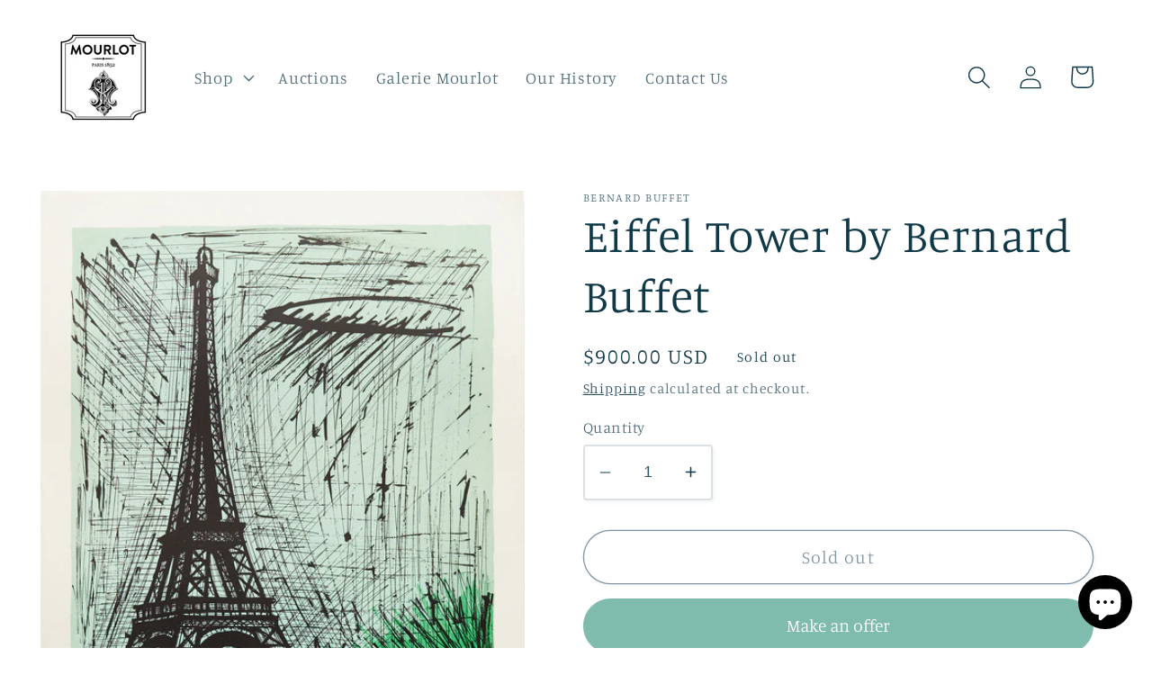

--- FILE ---
content_type: text/html; charset=utf-8
request_url: https://www.mourloteditions.com/products/eiffel-tower-by-bernard-buffet
body_size: 47917
content:















<!doctype html>
<html class="no-js" lang="en">
  <head>

    <!-- Google Tag Manager -->
    <script>(function(w,d,s,l,i){w[l]=w[l]||[];w[l].push({'gtm.start':
    new Date().getTime(),event:'gtm.js'});var f=d.getElementsByTagName(s)[0],
    j=d.createElement(s),dl=l!='dataLayer'?'&l='+l:'';j.async=true;j.src=
    'https://www.googletagmanager.com/gtm.js?id='+i+dl;f.parentNode.insertBefore(j,f);
    })(window,document,'script','dataLayer','GTM-WBNKVRZ4');</script>
    <!-- End Google Tag Manager -->
    
    <meta charset="utf-8">
    <meta http-equiv="X-UA-Compatible" content="IE=edge">
    <meta name="viewport" content="width=device-width,initial-scale=1">
    <meta name="theme-color" content="">
    <link rel="canonical" href="https://www.mourloteditions.com/products/eiffel-tower-by-bernard-buffet">
    <link rel="preconnect" href="https://cdn.shopify.com" crossorigin><link rel="icon" type="image/png" href="//www.mourloteditions.com/cdn/shop/files/mourlot_logo_2.png?crop=center&height=32&v=1698241964&width=32"><link rel="preconnect" href="https://fonts.shopifycdn.com" crossorigin><title>
      Eiffel Tower by Bernard Buffet
 &ndash; Mourlot Editions</title>
    
    
      <meta name="description" content="Artist: Bernard Buffet Medium: Lithograph, 1986 Dimensions: 30 x 21.75 in, 76.2 x 55.2 cm ">
    

    

<meta property="og:site_name" content="Mourlot Editions">
<meta property="og:url" content="https://www.mourloteditions.com/products/eiffel-tower-by-bernard-buffet">
<meta property="og:title" content="Eiffel Tower by Bernard Buffet">
<meta property="og:type" content="product">
<meta property="og:description" content="Artist: Bernard Buffet Medium: Lithograph, 1986 Dimensions: 30 x 21.75 in, 76.2 x 55.2 cm "><meta property="og:image" content="http://www.mourloteditions.com/cdn/shop/products/Bernard_Buffet_-_Eiffel_Tower_-_Lithograph_-_1986_-_30_x_21.75_in_76.2_x_55.2_cm_-_900.jpg?v=1562172985">
  <meta property="og:image:secure_url" content="https://www.mourloteditions.com/cdn/shop/products/Bernard_Buffet_-_Eiffel_Tower_-_Lithograph_-_1986_-_30_x_21.75_in_76.2_x_55.2_cm_-_900.jpg?v=1562172985">
  <meta property="og:image:width" content="2353">
  <meta property="og:image:height" content="3124"><meta property="og:price:amount" content="900.00">
  <meta property="og:price:currency" content="USD"><meta name="twitter:card" content="summary_large_image">
<meta name="twitter:title" content="Eiffel Tower by Bernard Buffet">
<meta name="twitter:description" content="Artist: Bernard Buffet Medium: Lithograph, 1986 Dimensions: 30 x 21.75 in, 76.2 x 55.2 cm ">


    <script src="//www.mourloteditions.com/cdn/shop/t/11/assets/global.js?v=135116476141006970691649950826" defer="defer"></script>
    
  <script>window.performance && window.performance.mark && window.performance.mark('shopify.content_for_header.start');</script><meta name="google-site-verification" content="9mQyL3TngIiuN6ggsE4o6yOwT-a3iskPzW8qF4jDDRA">
<meta name="google-site-verification" content="r1Sj20HVy51JlcDHiqIzu4ECwpNYGtQHsayTIe55NO8">
<meta id="shopify-digital-wallet" name="shopify-digital-wallet" content="/21059015/digital_wallets/dialog">
<meta name="shopify-checkout-api-token" content="e02707d3bbe9cb229063ea5363907fc1">
<meta id="in-context-paypal-metadata" data-shop-id="21059015" data-venmo-supported="false" data-environment="production" data-locale="en_US" data-paypal-v4="true" data-currency="USD">
<link rel="alternate" type="application/json+oembed" href="https://www.mourloteditions.com/products/eiffel-tower-by-bernard-buffet.oembed">
<script async="async" src="/checkouts/internal/preloads.js?locale=en-US"></script>
<link rel="preconnect" href="https://shop.app" crossorigin="anonymous">
<script async="async" src="https://shop.app/checkouts/internal/preloads.js?locale=en-US&shop_id=21059015" crossorigin="anonymous"></script>
<script id="apple-pay-shop-capabilities" type="application/json">{"shopId":21059015,"countryCode":"US","currencyCode":"USD","merchantCapabilities":["supports3DS"],"merchantId":"gid:\/\/shopify\/Shop\/21059015","merchantName":"Mourlot Editions","requiredBillingContactFields":["postalAddress","email","phone"],"requiredShippingContactFields":["postalAddress","email","phone"],"shippingType":"shipping","supportedNetworks":["visa","masterCard","amex","discover","elo","jcb"],"total":{"type":"pending","label":"Mourlot Editions","amount":"1.00"},"shopifyPaymentsEnabled":true,"supportsSubscriptions":true}</script>
<script id="shopify-features" type="application/json">{"accessToken":"e02707d3bbe9cb229063ea5363907fc1","betas":["rich-media-storefront-analytics"],"domain":"www.mourloteditions.com","predictiveSearch":true,"shopId":21059015,"locale":"en"}</script>
<script>var Shopify = Shopify || {};
Shopify.shop = "mourlot-editions.myshopify.com";
Shopify.locale = "en";
Shopify.currency = {"active":"USD","rate":"1.0"};
Shopify.country = "US";
Shopify.theme = {"name":"Mourlot Editions ","id":120800051294,"schema_name":"Studio","schema_version":"1.0.0","theme_store_id":1431,"role":"main"};
Shopify.theme.handle = "null";
Shopify.theme.style = {"id":null,"handle":null};
Shopify.cdnHost = "www.mourloteditions.com/cdn";
Shopify.routes = Shopify.routes || {};
Shopify.routes.root = "/";</script>
<script type="module">!function(o){(o.Shopify=o.Shopify||{}).modules=!0}(window);</script>
<script>!function(o){function n(){var o=[];function n(){o.push(Array.prototype.slice.apply(arguments))}return n.q=o,n}var t=o.Shopify=o.Shopify||{};t.loadFeatures=n(),t.autoloadFeatures=n()}(window);</script>
<script>
  window.ShopifyPay = window.ShopifyPay || {};
  window.ShopifyPay.apiHost = "shop.app\/pay";
  window.ShopifyPay.redirectState = null;
</script>
<script id="shop-js-analytics" type="application/json">{"pageType":"product"}</script>
<script defer="defer" async type="module" src="//www.mourloteditions.com/cdn/shopifycloud/shop-js/modules/v2/client.init-shop-cart-sync_C5BV16lS.en.esm.js"></script>
<script defer="defer" async type="module" src="//www.mourloteditions.com/cdn/shopifycloud/shop-js/modules/v2/chunk.common_CygWptCX.esm.js"></script>
<script type="module">
  await import("//www.mourloteditions.com/cdn/shopifycloud/shop-js/modules/v2/client.init-shop-cart-sync_C5BV16lS.en.esm.js");
await import("//www.mourloteditions.com/cdn/shopifycloud/shop-js/modules/v2/chunk.common_CygWptCX.esm.js");

  window.Shopify.SignInWithShop?.initShopCartSync?.({"fedCMEnabled":true,"windoidEnabled":true});

</script>
<script defer="defer" async type="module" src="//www.mourloteditions.com/cdn/shopifycloud/shop-js/modules/v2/client.payment-terms_CZxnsJam.en.esm.js"></script>
<script defer="defer" async type="module" src="//www.mourloteditions.com/cdn/shopifycloud/shop-js/modules/v2/chunk.common_CygWptCX.esm.js"></script>
<script defer="defer" async type="module" src="//www.mourloteditions.com/cdn/shopifycloud/shop-js/modules/v2/chunk.modal_D71HUcav.esm.js"></script>
<script type="module">
  await import("//www.mourloteditions.com/cdn/shopifycloud/shop-js/modules/v2/client.payment-terms_CZxnsJam.en.esm.js");
await import("//www.mourloteditions.com/cdn/shopifycloud/shop-js/modules/v2/chunk.common_CygWptCX.esm.js");
await import("//www.mourloteditions.com/cdn/shopifycloud/shop-js/modules/v2/chunk.modal_D71HUcav.esm.js");

  
</script>
<script>
  window.Shopify = window.Shopify || {};
  if (!window.Shopify.featureAssets) window.Shopify.featureAssets = {};
  window.Shopify.featureAssets['shop-js'] = {"shop-cart-sync":["modules/v2/client.shop-cart-sync_ZFArdW7E.en.esm.js","modules/v2/chunk.common_CygWptCX.esm.js"],"init-fed-cm":["modules/v2/client.init-fed-cm_CmiC4vf6.en.esm.js","modules/v2/chunk.common_CygWptCX.esm.js"],"shop-button":["modules/v2/client.shop-button_tlx5R9nI.en.esm.js","modules/v2/chunk.common_CygWptCX.esm.js"],"shop-cash-offers":["modules/v2/client.shop-cash-offers_DOA2yAJr.en.esm.js","modules/v2/chunk.common_CygWptCX.esm.js","modules/v2/chunk.modal_D71HUcav.esm.js"],"init-windoid":["modules/v2/client.init-windoid_sURxWdc1.en.esm.js","modules/v2/chunk.common_CygWptCX.esm.js"],"shop-toast-manager":["modules/v2/client.shop-toast-manager_ClPi3nE9.en.esm.js","modules/v2/chunk.common_CygWptCX.esm.js"],"init-shop-email-lookup-coordinator":["modules/v2/client.init-shop-email-lookup-coordinator_B8hsDcYM.en.esm.js","modules/v2/chunk.common_CygWptCX.esm.js"],"init-shop-cart-sync":["modules/v2/client.init-shop-cart-sync_C5BV16lS.en.esm.js","modules/v2/chunk.common_CygWptCX.esm.js"],"avatar":["modules/v2/client.avatar_BTnouDA3.en.esm.js"],"pay-button":["modules/v2/client.pay-button_FdsNuTd3.en.esm.js","modules/v2/chunk.common_CygWptCX.esm.js"],"init-customer-accounts":["modules/v2/client.init-customer-accounts_DxDtT_ad.en.esm.js","modules/v2/client.shop-login-button_C5VAVYt1.en.esm.js","modules/v2/chunk.common_CygWptCX.esm.js","modules/v2/chunk.modal_D71HUcav.esm.js"],"init-shop-for-new-customer-accounts":["modules/v2/client.init-shop-for-new-customer-accounts_ChsxoAhi.en.esm.js","modules/v2/client.shop-login-button_C5VAVYt1.en.esm.js","modules/v2/chunk.common_CygWptCX.esm.js","modules/v2/chunk.modal_D71HUcav.esm.js"],"shop-login-button":["modules/v2/client.shop-login-button_C5VAVYt1.en.esm.js","modules/v2/chunk.common_CygWptCX.esm.js","modules/v2/chunk.modal_D71HUcav.esm.js"],"init-customer-accounts-sign-up":["modules/v2/client.init-customer-accounts-sign-up_CPSyQ0Tj.en.esm.js","modules/v2/client.shop-login-button_C5VAVYt1.en.esm.js","modules/v2/chunk.common_CygWptCX.esm.js","modules/v2/chunk.modal_D71HUcav.esm.js"],"shop-follow-button":["modules/v2/client.shop-follow-button_Cva4Ekp9.en.esm.js","modules/v2/chunk.common_CygWptCX.esm.js","modules/v2/chunk.modal_D71HUcav.esm.js"],"checkout-modal":["modules/v2/client.checkout-modal_BPM8l0SH.en.esm.js","modules/v2/chunk.common_CygWptCX.esm.js","modules/v2/chunk.modal_D71HUcav.esm.js"],"lead-capture":["modules/v2/client.lead-capture_Bi8yE_yS.en.esm.js","modules/v2/chunk.common_CygWptCX.esm.js","modules/v2/chunk.modal_D71HUcav.esm.js"],"shop-login":["modules/v2/client.shop-login_D6lNrXab.en.esm.js","modules/v2/chunk.common_CygWptCX.esm.js","modules/v2/chunk.modal_D71HUcav.esm.js"],"payment-terms":["modules/v2/client.payment-terms_CZxnsJam.en.esm.js","modules/v2/chunk.common_CygWptCX.esm.js","modules/v2/chunk.modal_D71HUcav.esm.js"]};
</script>
<script>(function() {
  var isLoaded = false;
  function asyncLoad() {
    if (isLoaded) return;
    isLoaded = true;
    var urls = ["\/\/code.tidio.co\/bgy5gjtwf3kmeod3mof8dghzxggdn3oh.js?shop=mourlot-editions.myshopify.com","\/\/www.powr.io\/powr.js?powr-token=mourlot-editions.myshopify.com\u0026external-type=shopify\u0026shop=mourlot-editions.myshopify.com","https:\/\/cdn.shopify.com\/s\/files\/1\/2105\/9015\/t\/1\/assets\/globorequestforquote_init.js?shop=mourlot-editions.myshopify.com","\/\/cdn.shopify.com\/proxy\/faa98e04d16ef0e68aeff4da1399705752026997b032a472138dcf822f56d010\/bingshoppingtool-t2app-prod.trafficmanager.net\/api\/ShopifyMT\/v1\/uet\/tracking_script?shop=mourlot-editions.myshopify.com\u0026sp-cache-control=cHVibGljLCBtYXgtYWdlPTkwMA","https:\/\/cdn.s3.pop-convert.com\/pcjs.production.min.js?unique_id=mourlot-editions.myshopify.com\u0026shop=mourlot-editions.myshopify.com","https:\/\/script.pop-convert.com\/new-micro\/production.pc.min.js?unique_id=mourlot-editions.myshopify.com\u0026shop=mourlot-editions.myshopify.com","https:\/\/na.shgcdn3.com\/pixel-collector.js?shop=mourlot-editions.myshopify.com"];
    for (var i = 0; i < urls.length; i++) {
      var s = document.createElement('script');
      s.type = 'text/javascript';
      s.async = true;
      s.src = urls[i];
      var x = document.getElementsByTagName('script')[0];
      x.parentNode.insertBefore(s, x);
    }
  };
  if(window.attachEvent) {
    window.attachEvent('onload', asyncLoad);
  } else {
    window.addEventListener('load', asyncLoad, false);
  }
})();</script>
<script id="__st">var __st={"a":21059015,"offset":-18000,"reqid":"02f7b205-433d-4c50-88a8-197dd8e81e04-1768746147","pageurl":"www.mourloteditions.com\/products\/eiffel-tower-by-bernard-buffet","u":"3e453148c055","p":"product","rtyp":"product","rid":3920842424414};</script>
<script>window.ShopifyPaypalV4VisibilityTracking = true;</script>
<script id="captcha-bootstrap">!function(){'use strict';const t='contact',e='account',n='new_comment',o=[[t,t],['blogs',n],['comments',n],[t,'customer']],c=[[e,'customer_login'],[e,'guest_login'],[e,'recover_customer_password'],[e,'create_customer']],r=t=>t.map((([t,e])=>`form[action*='/${t}']:not([data-nocaptcha='true']) input[name='form_type'][value='${e}']`)).join(','),a=t=>()=>t?[...document.querySelectorAll(t)].map((t=>t.form)):[];function s(){const t=[...o],e=r(t);return a(e)}const i='password',u='form_key',d=['recaptcha-v3-token','g-recaptcha-response','h-captcha-response',i],f=()=>{try{return window.sessionStorage}catch{return}},m='__shopify_v',_=t=>t.elements[u];function p(t,e,n=!1){try{const o=window.sessionStorage,c=JSON.parse(o.getItem(e)),{data:r}=function(t){const{data:e,action:n}=t;return t[m]||n?{data:e,action:n}:{data:t,action:n}}(c);for(const[e,n]of Object.entries(r))t.elements[e]&&(t.elements[e].value=n);n&&o.removeItem(e)}catch(o){console.error('form repopulation failed',{error:o})}}const l='form_type',E='cptcha';function T(t){t.dataset[E]=!0}const w=window,h=w.document,L='Shopify',v='ce_forms',y='captcha';let A=!1;((t,e)=>{const n=(g='f06e6c50-85a8-45c8-87d0-21a2b65856fe',I='https://cdn.shopify.com/shopifycloud/storefront-forms-hcaptcha/ce_storefront_forms_captcha_hcaptcha.v1.5.2.iife.js',D={infoText:'Protected by hCaptcha',privacyText:'Privacy',termsText:'Terms'},(t,e,n)=>{const o=w[L][v],c=o.bindForm;if(c)return c(t,g,e,D).then(n);var r;o.q.push([[t,g,e,D],n]),r=I,A||(h.body.append(Object.assign(h.createElement('script'),{id:'captcha-provider',async:!0,src:r})),A=!0)});var g,I,D;w[L]=w[L]||{},w[L][v]=w[L][v]||{},w[L][v].q=[],w[L][y]=w[L][y]||{},w[L][y].protect=function(t,e){n(t,void 0,e),T(t)},Object.freeze(w[L][y]),function(t,e,n,w,h,L){const[v,y,A,g]=function(t,e,n){const i=e?o:[],u=t?c:[],d=[...i,...u],f=r(d),m=r(i),_=r(d.filter((([t,e])=>n.includes(e))));return[a(f),a(m),a(_),s()]}(w,h,L),I=t=>{const e=t.target;return e instanceof HTMLFormElement?e:e&&e.form},D=t=>v().includes(t);t.addEventListener('submit',(t=>{const e=I(t);if(!e)return;const n=D(e)&&!e.dataset.hcaptchaBound&&!e.dataset.recaptchaBound,o=_(e),c=g().includes(e)&&(!o||!o.value);(n||c)&&t.preventDefault(),c&&!n&&(function(t){try{if(!f())return;!function(t){const e=f();if(!e)return;const n=_(t);if(!n)return;const o=n.value;o&&e.removeItem(o)}(t);const e=Array.from(Array(32),(()=>Math.random().toString(36)[2])).join('');!function(t,e){_(t)||t.append(Object.assign(document.createElement('input'),{type:'hidden',name:u})),t.elements[u].value=e}(t,e),function(t,e){const n=f();if(!n)return;const o=[...t.querySelectorAll(`input[type='${i}']`)].map((({name:t})=>t)),c=[...d,...o],r={};for(const[a,s]of new FormData(t).entries())c.includes(a)||(r[a]=s);n.setItem(e,JSON.stringify({[m]:1,action:t.action,data:r}))}(t,e)}catch(e){console.error('failed to persist form',e)}}(e),e.submit())}));const S=(t,e)=>{t&&!t.dataset[E]&&(n(t,e.some((e=>e===t))),T(t))};for(const o of['focusin','change'])t.addEventListener(o,(t=>{const e=I(t);D(e)&&S(e,y())}));const B=e.get('form_key'),M=e.get(l),P=B&&M;t.addEventListener('DOMContentLoaded',(()=>{const t=y();if(P)for(const e of t)e.elements[l].value===M&&p(e,B);[...new Set([...A(),...v().filter((t=>'true'===t.dataset.shopifyCaptcha))])].forEach((e=>S(e,t)))}))}(h,new URLSearchParams(w.location.search),n,t,e,['guest_login'])})(!0,!0)}();</script>
<script integrity="sha256-4kQ18oKyAcykRKYeNunJcIwy7WH5gtpwJnB7kiuLZ1E=" data-source-attribution="shopify.loadfeatures" defer="defer" src="//www.mourloteditions.com/cdn/shopifycloud/storefront/assets/storefront/load_feature-a0a9edcb.js" crossorigin="anonymous"></script>
<script crossorigin="anonymous" defer="defer" src="//www.mourloteditions.com/cdn/shopifycloud/storefront/assets/shopify_pay/storefront-65b4c6d7.js?v=20250812"></script>
<script data-source-attribution="shopify.dynamic_checkout.dynamic.init">var Shopify=Shopify||{};Shopify.PaymentButton=Shopify.PaymentButton||{isStorefrontPortableWallets:!0,init:function(){window.Shopify.PaymentButton.init=function(){};var t=document.createElement("script");t.src="https://www.mourloteditions.com/cdn/shopifycloud/portable-wallets/latest/portable-wallets.en.js",t.type="module",document.head.appendChild(t)}};
</script>
<script data-source-attribution="shopify.dynamic_checkout.buyer_consent">
  function portableWalletsHideBuyerConsent(e){var t=document.getElementById("shopify-buyer-consent"),n=document.getElementById("shopify-subscription-policy-button");t&&n&&(t.classList.add("hidden"),t.setAttribute("aria-hidden","true"),n.removeEventListener("click",e))}function portableWalletsShowBuyerConsent(e){var t=document.getElementById("shopify-buyer-consent"),n=document.getElementById("shopify-subscription-policy-button");t&&n&&(t.classList.remove("hidden"),t.removeAttribute("aria-hidden"),n.addEventListener("click",e))}window.Shopify?.PaymentButton&&(window.Shopify.PaymentButton.hideBuyerConsent=portableWalletsHideBuyerConsent,window.Shopify.PaymentButton.showBuyerConsent=portableWalletsShowBuyerConsent);
</script>
<script>
  function portableWalletsCleanup(e){e&&e.src&&console.error("Failed to load portable wallets script "+e.src);var t=document.querySelectorAll("shopify-accelerated-checkout .shopify-payment-button__skeleton, shopify-accelerated-checkout-cart .wallet-cart-button__skeleton"),e=document.getElementById("shopify-buyer-consent");for(let e=0;e<t.length;e++)t[e].remove();e&&e.remove()}function portableWalletsNotLoadedAsModule(e){e instanceof ErrorEvent&&"string"==typeof e.message&&e.message.includes("import.meta")&&"string"==typeof e.filename&&e.filename.includes("portable-wallets")&&(window.removeEventListener("error",portableWalletsNotLoadedAsModule),window.Shopify.PaymentButton.failedToLoad=e,"loading"===document.readyState?document.addEventListener("DOMContentLoaded",window.Shopify.PaymentButton.init):window.Shopify.PaymentButton.init())}window.addEventListener("error",portableWalletsNotLoadedAsModule);
</script>

<script type="module" src="https://www.mourloteditions.com/cdn/shopifycloud/portable-wallets/latest/portable-wallets.en.js" onError="portableWalletsCleanup(this)" crossorigin="anonymous"></script>
<script nomodule>
  document.addEventListener("DOMContentLoaded", portableWalletsCleanup);
</script>

<link id="shopify-accelerated-checkout-styles" rel="stylesheet" media="screen" href="https://www.mourloteditions.com/cdn/shopifycloud/portable-wallets/latest/accelerated-checkout-backwards-compat.css" crossorigin="anonymous">
<style id="shopify-accelerated-checkout-cart">
        #shopify-buyer-consent {
  margin-top: 1em;
  display: inline-block;
  width: 100%;
}

#shopify-buyer-consent.hidden {
  display: none;
}

#shopify-subscription-policy-button {
  background: none;
  border: none;
  padding: 0;
  text-decoration: underline;
  font-size: inherit;
  cursor: pointer;
}

#shopify-subscription-policy-button::before {
  box-shadow: none;
}

      </style>
<script id="sections-script" data-sections="main-product,product-recommendations,header,footer" defer="defer" src="//www.mourloteditions.com/cdn/shop/t/11/compiled_assets/scripts.js?v=4692"></script>
<script>window.performance && window.performance.mark && window.performance.mark('shopify.content_for_header.end');</script>
  





  <script type="text/javascript">
    
      window.__shgMoneyFormat = window.__shgMoneyFormat || {"AED":{"currency":"AED","currency_symbol":"د.إ","currency_symbol_location":"left","decimal_places":2,"decimal_separator":".","thousands_separator":","},"ALL":{"currency":"ALL","currency_symbol":"L","currency_symbol_location":"left","decimal_places":2,"decimal_separator":".","thousands_separator":","},"AMD":{"currency":"AMD","currency_symbol":"դր.","currency_symbol_location":"left","decimal_places":2,"decimal_separator":".","thousands_separator":","},"ANG":{"currency":"ANG","currency_symbol":"ƒ","currency_symbol_location":"left","decimal_places":2,"decimal_separator":".","thousands_separator":","},"AUD":{"currency":"AUD","currency_symbol":"$","currency_symbol_location":"left","decimal_places":2,"decimal_separator":".","thousands_separator":","},"AWG":{"currency":"AWG","currency_symbol":"ƒ","currency_symbol_location":"left","decimal_places":2,"decimal_separator":".","thousands_separator":","},"AZN":{"currency":"AZN","currency_symbol":"₼","currency_symbol_location":"left","decimal_places":2,"decimal_separator":".","thousands_separator":","},"BAM":{"currency":"BAM","currency_symbol":"КМ","currency_symbol_location":"left","decimal_places":2,"decimal_separator":".","thousands_separator":","},"BBD":{"currency":"BBD","currency_symbol":"$","currency_symbol_location":"left","decimal_places":2,"decimal_separator":".","thousands_separator":","},"BDT":{"currency":"BDT","currency_symbol":"৳","currency_symbol_location":"left","decimal_places":2,"decimal_separator":".","thousands_separator":","},"BIF":{"currency":"BIF","currency_symbol":"Fr","currency_symbol_location":"left","decimal_places":2,"decimal_separator":".","thousands_separator":","},"BND":{"currency":"BND","currency_symbol":"$","currency_symbol_location":"left","decimal_places":2,"decimal_separator":".","thousands_separator":","},"BOB":{"currency":"BOB","currency_symbol":"Bs.","currency_symbol_location":"left","decimal_places":2,"decimal_separator":".","thousands_separator":","},"BSD":{"currency":"BSD","currency_symbol":"$","currency_symbol_location":"left","decimal_places":2,"decimal_separator":".","thousands_separator":","},"BWP":{"currency":"BWP","currency_symbol":"P","currency_symbol_location":"left","decimal_places":2,"decimal_separator":".","thousands_separator":","},"BZD":{"currency":"BZD","currency_symbol":"$","currency_symbol_location":"left","decimal_places":2,"decimal_separator":".","thousands_separator":","},"CAD":{"currency":"CAD","currency_symbol":"$","currency_symbol_location":"left","decimal_places":2,"decimal_separator":".","thousands_separator":","},"CHF":{"currency":"CHF","currency_symbol":"CHF","currency_symbol_location":"left","decimal_places":2,"decimal_separator":".","thousands_separator":","},"CNY":{"currency":"CNY","currency_symbol":"¥","currency_symbol_location":"left","decimal_places":2,"decimal_separator":".","thousands_separator":","},"CRC":{"currency":"CRC","currency_symbol":"₡","currency_symbol_location":"left","decimal_places":2,"decimal_separator":".","thousands_separator":","},"CVE":{"currency":"CVE","currency_symbol":"$","currency_symbol_location":"left","decimal_places":2,"decimal_separator":".","thousands_separator":","},"CZK":{"currency":"CZK","currency_symbol":"Kč","currency_symbol_location":"left","decimal_places":2,"decimal_separator":".","thousands_separator":","},"DJF":{"currency":"DJF","currency_symbol":"Fdj","currency_symbol_location":"left","decimal_places":2,"decimal_separator":".","thousands_separator":","},"DKK":{"currency":"DKK","currency_symbol":"kr.","currency_symbol_location":"left","decimal_places":2,"decimal_separator":".","thousands_separator":","},"DOP":{"currency":"DOP","currency_symbol":"$","currency_symbol_location":"left","decimal_places":2,"decimal_separator":".","thousands_separator":","},"DZD":{"currency":"DZD","currency_symbol":"د.ج","currency_symbol_location":"left","decimal_places":2,"decimal_separator":".","thousands_separator":","},"EGP":{"currency":"EGP","currency_symbol":"ج.م","currency_symbol_location":"left","decimal_places":2,"decimal_separator":".","thousands_separator":","},"ETB":{"currency":"ETB","currency_symbol":"Br","currency_symbol_location":"left","decimal_places":2,"decimal_separator":".","thousands_separator":","},"EUR":{"currency":"EUR","currency_symbol":"€","currency_symbol_location":"left","decimal_places":2,"decimal_separator":".","thousands_separator":","},"FJD":{"currency":"FJD","currency_symbol":"$","currency_symbol_location":"left","decimal_places":2,"decimal_separator":".","thousands_separator":","},"FKP":{"currency":"FKP","currency_symbol":"£","currency_symbol_location":"left","decimal_places":2,"decimal_separator":".","thousands_separator":","},"GBP":{"currency":"GBP","currency_symbol":"£","currency_symbol_location":"left","decimal_places":2,"decimal_separator":".","thousands_separator":","},"GMD":{"currency":"GMD","currency_symbol":"D","currency_symbol_location":"left","decimal_places":2,"decimal_separator":".","thousands_separator":","},"GNF":{"currency":"GNF","currency_symbol":"Fr","currency_symbol_location":"left","decimal_places":2,"decimal_separator":".","thousands_separator":","},"GTQ":{"currency":"GTQ","currency_symbol":"Q","currency_symbol_location":"left","decimal_places":2,"decimal_separator":".","thousands_separator":","},"GYD":{"currency":"GYD","currency_symbol":"$","currency_symbol_location":"left","decimal_places":2,"decimal_separator":".","thousands_separator":","},"HKD":{"currency":"HKD","currency_symbol":"$","currency_symbol_location":"left","decimal_places":2,"decimal_separator":".","thousands_separator":","},"HNL":{"currency":"HNL","currency_symbol":"L","currency_symbol_location":"left","decimal_places":2,"decimal_separator":".","thousands_separator":","},"HUF":{"currency":"HUF","currency_symbol":"Ft","currency_symbol_location":"left","decimal_places":2,"decimal_separator":".","thousands_separator":","},"IDR":{"currency":"IDR","currency_symbol":"Rp","currency_symbol_location":"left","decimal_places":2,"decimal_separator":".","thousands_separator":","},"ILS":{"currency":"ILS","currency_symbol":"₪","currency_symbol_location":"left","decimal_places":2,"decimal_separator":".","thousands_separator":","},"INR":{"currency":"INR","currency_symbol":"₹","currency_symbol_location":"left","decimal_places":2,"decimal_separator":".","thousands_separator":","},"ISK":{"currency":"ISK","currency_symbol":"kr.","currency_symbol_location":"left","decimal_places":2,"decimal_separator":".","thousands_separator":","},"JMD":{"currency":"JMD","currency_symbol":"$","currency_symbol_location":"left","decimal_places":2,"decimal_separator":".","thousands_separator":","},"JPY":{"currency":"JPY","currency_symbol":"¥","currency_symbol_location":"left","decimal_places":2,"decimal_separator":".","thousands_separator":","},"KES":{"currency":"KES","currency_symbol":"KSh","currency_symbol_location":"left","decimal_places":2,"decimal_separator":".","thousands_separator":","},"KGS":{"currency":"KGS","currency_symbol":"som","currency_symbol_location":"left","decimal_places":2,"decimal_separator":".","thousands_separator":","},"KHR":{"currency":"KHR","currency_symbol":"៛","currency_symbol_location":"left","decimal_places":2,"decimal_separator":".","thousands_separator":","},"KMF":{"currency":"KMF","currency_symbol":"Fr","currency_symbol_location":"left","decimal_places":2,"decimal_separator":".","thousands_separator":","},"KRW":{"currency":"KRW","currency_symbol":"₩","currency_symbol_location":"left","decimal_places":2,"decimal_separator":".","thousands_separator":","},"KYD":{"currency":"KYD","currency_symbol":"$","currency_symbol_location":"left","decimal_places":2,"decimal_separator":".","thousands_separator":","},"KZT":{"currency":"KZT","currency_symbol":"₸","currency_symbol_location":"left","decimal_places":2,"decimal_separator":".","thousands_separator":","},"LAK":{"currency":"LAK","currency_symbol":"₭","currency_symbol_location":"left","decimal_places":2,"decimal_separator":".","thousands_separator":","},"LKR":{"currency":"LKR","currency_symbol":"₨","currency_symbol_location":"left","decimal_places":2,"decimal_separator":".","thousands_separator":","},"MAD":{"currency":"MAD","currency_symbol":"د.م.","currency_symbol_location":"left","decimal_places":2,"decimal_separator":".","thousands_separator":","},"MDL":{"currency":"MDL","currency_symbol":"L","currency_symbol_location":"left","decimal_places":2,"decimal_separator":".","thousands_separator":","},"MKD":{"currency":"MKD","currency_symbol":"ден","currency_symbol_location":"left","decimal_places":2,"decimal_separator":".","thousands_separator":","},"MNT":{"currency":"MNT","currency_symbol":"₮","currency_symbol_location":"left","decimal_places":2,"decimal_separator":".","thousands_separator":","},"MOP":{"currency":"MOP","currency_symbol":"P","currency_symbol_location":"left","decimal_places":2,"decimal_separator":".","thousands_separator":","},"MUR":{"currency":"MUR","currency_symbol":"₨","currency_symbol_location":"left","decimal_places":2,"decimal_separator":".","thousands_separator":","},"MVR":{"currency":"MVR","currency_symbol":"MVR","currency_symbol_location":"left","decimal_places":2,"decimal_separator":".","thousands_separator":","},"MWK":{"currency":"MWK","currency_symbol":"MK","currency_symbol_location":"left","decimal_places":2,"decimal_separator":".","thousands_separator":","},"MYR":{"currency":"MYR","currency_symbol":"RM","currency_symbol_location":"left","decimal_places":2,"decimal_separator":".","thousands_separator":","},"NGN":{"currency":"NGN","currency_symbol":"₦","currency_symbol_location":"left","decimal_places":2,"decimal_separator":".","thousands_separator":","},"NIO":{"currency":"NIO","currency_symbol":"C$","currency_symbol_location":"left","decimal_places":2,"decimal_separator":".","thousands_separator":","},"NPR":{"currency":"NPR","currency_symbol":"Rs.","currency_symbol_location":"left","decimal_places":2,"decimal_separator":".","thousands_separator":","},"NZD":{"currency":"NZD","currency_symbol":"$","currency_symbol_location":"left","decimal_places":2,"decimal_separator":".","thousands_separator":","},"PEN":{"currency":"PEN","currency_symbol":"S/","currency_symbol_location":"left","decimal_places":2,"decimal_separator":".","thousands_separator":","},"PGK":{"currency":"PGK","currency_symbol":"K","currency_symbol_location":"left","decimal_places":2,"decimal_separator":".","thousands_separator":","},"PHP":{"currency":"PHP","currency_symbol":"₱","currency_symbol_location":"left","decimal_places":2,"decimal_separator":".","thousands_separator":","},"PKR":{"currency":"PKR","currency_symbol":"₨","currency_symbol_location":"left","decimal_places":2,"decimal_separator":".","thousands_separator":","},"PLN":{"currency":"PLN","currency_symbol":"zł","currency_symbol_location":"left","decimal_places":2,"decimal_separator":".","thousands_separator":","},"PYG":{"currency":"PYG","currency_symbol":"₲","currency_symbol_location":"left","decimal_places":2,"decimal_separator":".","thousands_separator":","},"QAR":{"currency":"QAR","currency_symbol":"ر.ق","currency_symbol_location":"left","decimal_places":2,"decimal_separator":".","thousands_separator":","},"RON":{"currency":"RON","currency_symbol":"Lei","currency_symbol_location":"left","decimal_places":2,"decimal_separator":".","thousands_separator":","},"RSD":{"currency":"RSD","currency_symbol":"РСД","currency_symbol_location":"left","decimal_places":2,"decimal_separator":".","thousands_separator":","},"RWF":{"currency":"RWF","currency_symbol":"FRw","currency_symbol_location":"left","decimal_places":2,"decimal_separator":".","thousands_separator":","},"SAR":{"currency":"SAR","currency_symbol":"ر.س","currency_symbol_location":"left","decimal_places":2,"decimal_separator":".","thousands_separator":","},"SBD":{"currency":"SBD","currency_symbol":"$","currency_symbol_location":"left","decimal_places":2,"decimal_separator":".","thousands_separator":","},"SEK":{"currency":"SEK","currency_symbol":"kr","currency_symbol_location":"left","decimal_places":2,"decimal_separator":".","thousands_separator":","},"SGD":{"currency":"SGD","currency_symbol":"$","currency_symbol_location":"left","decimal_places":2,"decimal_separator":".","thousands_separator":","},"SHP":{"currency":"SHP","currency_symbol":"£","currency_symbol_location":"left","decimal_places":2,"decimal_separator":".","thousands_separator":","},"SLL":{"currency":"SLL","currency_symbol":"Le","currency_symbol_location":"left","decimal_places":2,"decimal_separator":".","thousands_separator":","},"STD":{"currency":"STD","currency_symbol":"Db","currency_symbol_location":"left","decimal_places":2,"decimal_separator":".","thousands_separator":","},"THB":{"currency":"THB","currency_symbol":"฿","currency_symbol_location":"left","decimal_places":2,"decimal_separator":".","thousands_separator":","},"TOP":{"currency":"TOP","currency_symbol":"T$","currency_symbol_location":"left","decimal_places":2,"decimal_separator":".","thousands_separator":","},"TTD":{"currency":"TTD","currency_symbol":"$","currency_symbol_location":"left","decimal_places":2,"decimal_separator":".","thousands_separator":","},"TWD":{"currency":"TWD","currency_symbol":"$","currency_symbol_location":"left","decimal_places":2,"decimal_separator":".","thousands_separator":","},"TZS":{"currency":"TZS","currency_symbol":"Sh","currency_symbol_location":"left","decimal_places":2,"decimal_separator":".","thousands_separator":","},"UGX":{"currency":"UGX","currency_symbol":"USh","currency_symbol_location":"left","decimal_places":2,"decimal_separator":".","thousands_separator":","},"USD":{"currency":"USD","currency_symbol":"$","currency_symbol_location":"left","decimal_places":2,"decimal_separator":".","thousands_separator":","},"UYU":{"currency":"UYU","currency_symbol":"$U","currency_symbol_location":"left","decimal_places":2,"decimal_separator":".","thousands_separator":","},"UZS":{"currency":"UZS","currency_symbol":"so'm","currency_symbol_location":"left","decimal_places":2,"decimal_separator":".","thousands_separator":","},"VND":{"currency":"VND","currency_symbol":"₫","currency_symbol_location":"left","decimal_places":2,"decimal_separator":".","thousands_separator":","},"VUV":{"currency":"VUV","currency_symbol":"Vt","currency_symbol_location":"left","decimal_places":2,"decimal_separator":".","thousands_separator":","},"WST":{"currency":"WST","currency_symbol":"T","currency_symbol_location":"left","decimal_places":2,"decimal_separator":".","thousands_separator":","},"XAF":{"currency":"XAF","currency_symbol":"CFA","currency_symbol_location":"left","decimal_places":2,"decimal_separator":".","thousands_separator":","},"XCD":{"currency":"XCD","currency_symbol":"$","currency_symbol_location":"left","decimal_places":2,"decimal_separator":".","thousands_separator":","},"XOF":{"currency":"XOF","currency_symbol":"Fr","currency_symbol_location":"left","decimal_places":2,"decimal_separator":".","thousands_separator":","},"XPF":{"currency":"XPF","currency_symbol":"Fr","currency_symbol_location":"left","decimal_places":2,"decimal_separator":".","thousands_separator":","}};
    
    window.__shgCurrentCurrencyCode = window.__shgCurrentCurrencyCode || {
      currency: "USD",
      currency_symbol: "$",
      decimal_separator: ".",
      thousands_separator: ",",
      decimal_places: 2,
      currency_symbol_location: "left"
    };
  </script>





    <style data-shopify>
      @font-face {
  font-family: Manuale;
  font-weight: 300;
  font-style: normal;
  font-display: swap;
  src: url("//www.mourloteditions.com/cdn/fonts/manuale/manuale_n3.0baac6564b6ed416af2c179e69ad2689bd829f1a.woff2") format("woff2"),
       url("//www.mourloteditions.com/cdn/fonts/manuale/manuale_n3.3b80020a9032b8fdf9b79d72323aacd37cfccc1f.woff") format("woff");
}

      @font-face {
  font-family: Manuale;
  font-weight: 700;
  font-style: normal;
  font-display: swap;
  src: url("//www.mourloteditions.com/cdn/fonts/manuale/manuale_n7.3ba047f22d4f96763fb98130d717aa23f3693e91.woff2") format("woff2"),
       url("//www.mourloteditions.com/cdn/fonts/manuale/manuale_n7.d41567120e3bfda7b74704ba4a90a9bcb1d16998.woff") format("woff");
}

      @font-face {
  font-family: Manuale;
  font-weight: 300;
  font-style: italic;
  font-display: swap;
  src: url("//www.mourloteditions.com/cdn/fonts/manuale/manuale_i3.8cbe945d7f8e216c7231bccf91cc310dd97f8ab7.woff2") format("woff2"),
       url("//www.mourloteditions.com/cdn/fonts/manuale/manuale_i3.b7e6796aef798c07921d6148fdfe101e7b005e4c.woff") format("woff");
}

      @font-face {
  font-family: Manuale;
  font-weight: 700;
  font-style: italic;
  font-display: swap;
  src: url("//www.mourloteditions.com/cdn/fonts/manuale/manuale_i7.3e507417c47b4832577c8acf727857a21bf11116.woff2") format("woff2"),
       url("//www.mourloteditions.com/cdn/fonts/manuale/manuale_i7.eb96031fac61588a1dde990db53eb087563603d7.woff") format("woff");
}

      @font-face {
  font-family: Manuale;
  font-weight: 300;
  font-style: normal;
  font-display: swap;
  src: url("//www.mourloteditions.com/cdn/fonts/manuale/manuale_n3.0baac6564b6ed416af2c179e69ad2689bd829f1a.woff2") format("woff2"),
       url("//www.mourloteditions.com/cdn/fonts/manuale/manuale_n3.3b80020a9032b8fdf9b79d72323aacd37cfccc1f.woff") format("woff");
}


      :root {
        --font-body-family: Manuale, serif;
        --font-body-style: normal;
        --font-body-weight: 300;

        --font-heading-family: Manuale, serif;
        --font-heading-style: normal;
        --font-heading-weight: 300;

        --font-body-scale: 1.3;
        --font-heading-scale: 1.0;

        --color-base-text: 16, 57, 72;
        --color-shadow: 16, 57, 72;
        --color-base-background-1: 255, 255, 255;
        --color-base-background-2: 235, 236, 237;
        --color-base-solid-button-labels: 255, 255, 255;
        --color-base-outline-button-labels: 5, 44, 70;
        --color-base-accent-1: 16, 57, 72;
        --color-base-accent-2: 196, 39, 38;
        --payment-terms-background-color: #fff;

        --gradient-base-background-1: #fff;
        --gradient-base-background-2: #ebeced;
        --gradient-base-accent-1: #103948;
        --gradient-base-accent-2: #c42726;

        --media-padding: px;
        --media-border-opacity: 0.0;
        --media-border-width: 0px;
        --media-radius: 0px;
        --media-shadow-opacity: 0.0;
        --media-shadow-horizontal-offset: 0px;
        --media-shadow-vertical-offset: 2px;
        --media-shadow-blur-radius: 0px;

        --page-width: 110rem;
        --page-width-margin: 0rem;

        --card-image-padding: 0.0rem;
        --card-corner-radius: 0.0rem;
        --card-text-alignment: center;
        --card-border-width: 0.0rem;
        --card-border-opacity: 0.0;
        --card-shadow-opacity: 0.1;
        --card-shadow-horizontal-offset: 0.0rem;
        --card-shadow-vertical-offset: 0.0rem;
        --card-shadow-blur-radius: 0.0rem;

        --badge-corner-radius: 4.0rem;

        --popup-border-width: 0px;
        --popup-border-opacity: 0.1;
        --popup-corner-radius: 0px;
        --popup-shadow-opacity: 0.1;
        --popup-shadow-horizontal-offset: 6px;
        --popup-shadow-vertical-offset: 6px;
        --popup-shadow-blur-radius: 25px;

        --drawer-border-width: 2px;
        --drawer-border-opacity: 0.1;
        --drawer-shadow-opacity: 0.0;
        --drawer-shadow-horizontal-offset: 0px;
        --drawer-shadow-vertical-offset: 0px;
        --drawer-shadow-blur-radius: 0px;

        --spacing-sections-desktop: 12px;
        --spacing-sections-mobile: 12px;

        --grid-desktop-vertical-spacing: 40px;
        --grid-desktop-horizontal-spacing: 40px;
        --grid-mobile-vertical-spacing: 20px;
        --grid-mobile-horizontal-spacing: 20px;

        --text-boxes-border-opacity: 0.0;
        --text-boxes-border-width: 0px;
        --text-boxes-radius: 0px;
        --text-boxes-shadow-opacity: 0.0;
        --text-boxes-shadow-horizontal-offset: -2px;
        --text-boxes-shadow-vertical-offset: 0px;
        --text-boxes-shadow-blur-radius: 0px;

        --buttons-radius: 40px;
        --buttons-radius-outset: 41px;
        --buttons-border-width: 1px;
        --buttons-border-opacity: 1.0;
        --buttons-shadow-opacity: 0.1;
        --buttons-shadow-horizontal-offset: 2px;
        --buttons-shadow-vertical-offset: 2px;
        --buttons-shadow-blur-radius: 5px;
        --buttons-border-offset: 0.3px;

        --inputs-radius: 2px;
        --inputs-border-width: 2px;
        --inputs-border-opacity: 0.15;
        --inputs-shadow-opacity: 0.05;
        --inputs-shadow-horizontal-offset: 2px;
        --inputs-margin-offset: 2px;
        --inputs-shadow-vertical-offset: 2px;
        --inputs-shadow-blur-radius: 5px;
        --inputs-radius-outset: 4px;

        --variant-pills-radius: 40px;
        --variant-pills-border-width: 1px;
        --variant-pills-border-opacity: 0.55;
        --variant-pills-shadow-opacity: 0.0;
        --variant-pills-shadow-horizontal-offset: 0px;
        --variant-pills-shadow-vertical-offset: 0px;
        --variant-pills-shadow-blur-radius: 0px;
      }

      *,
      *::before,
      *::after {
        box-sizing: inherit;
      }

      html {
        box-sizing: border-box;
        font-size: calc(var(--font-body-scale) * 62.5%);
        height: 100%;
      }

      body {
        display: grid;
        grid-template-rows: auto auto 1fr auto;
        grid-template-columns: 100%;
        min-height: 100%;
        margin: 0;
        font-size: 1.5rem;
        letter-spacing: 0.06rem;
        line-height: calc(1 + 0.8 / var(--font-body-scale));
        font-family: var(--font-body-family);
        font-style: var(--font-body-style);
        font-weight: var(--font-body-weight);
      }

      @media screen and (min-width: 750px) {
        body {
          font-size: 1.6rem;
        }
      }
    </style>

    <link href="//www.mourloteditions.com/cdn/shop/t/11/assets/base.css?v=144997082486365258741649950804" rel="stylesheet" type="text/css" media="all" />
<link rel="preload" as="font" href="//www.mourloteditions.com/cdn/fonts/manuale/manuale_n3.0baac6564b6ed416af2c179e69ad2689bd829f1a.woff2" type="font/woff2" crossorigin><link rel="preload" as="font" href="//www.mourloteditions.com/cdn/fonts/manuale/manuale_n3.0baac6564b6ed416af2c179e69ad2689bd829f1a.woff2" type="font/woff2" crossorigin><link rel="stylesheet" href="//www.mourloteditions.com/cdn/shop/t/11/assets/component-predictive-search.css?v=165644661289088488651649950818" media="print" onload="this.media='all'"><script>document.documentElement.className = document.documentElement.className.replace('no-js', 'js');
    if (Shopify.designMode) {
      document.documentElement.classList.add('shopify-design-mode');
    }
    </script>
  
  

<script type="text/javascript">
  
    window.SHG_CUSTOMER = null;
  
</script>







  

   <script type="application/ld+json">
    {
      "@context": "https://schema.org",
      "@type": "BreadcrumbList",
      "itemListElement": [{
        "@type": "ListItem",
        "position": 1,
        "name": "Mourlot Editions",
        "item": "https://www.mourloteditions.com"
      },{
        "@type": "ListItem",
        "position": 2,
        "name": "",
        "item": "https://www.mourloteditions.com/products/eiffel-tower-by-bernard-buffet"
      }]
    }
    </script>





 
<script src="https://cdn.shopify.com/extensions/019aa1c0-00f0-76ef-9849-4a8b12c694ce/make-an-offer-63/assets/magical-make-an-offer.js" type="text/javascript" defer="defer"></script>
<link href="https://cdn.shopify.com/extensions/019aa1c0-00f0-76ef-9849-4a8b12c694ce/make-an-offer-63/assets/magical-make-an-offer.css" rel="stylesheet" type="text/css" media="all">
<script src="https://cdn.shopify.com/extensions/019a4bd6-5189-7b1b-88e6-ae4214511ca1/vite-vue3-typescript-eslint-prettier-32/assets/main.js" type="text/javascript" defer="defer"></script>
<script src="https://cdn.shopify.com/extensions/7bc9bb47-adfa-4267-963e-cadee5096caf/inbox-1252/assets/inbox-chat-loader.js" type="text/javascript" defer="defer"></script>
<link href="https://monorail-edge.shopifysvc.com" rel="dns-prefetch">
<script>(function(){if ("sendBeacon" in navigator && "performance" in window) {try {var session_token_from_headers = performance.getEntriesByType('navigation')[0].serverTiming.find(x => x.name == '_s').description;} catch {var session_token_from_headers = undefined;}var session_cookie_matches = document.cookie.match(/_shopify_s=([^;]*)/);var session_token_from_cookie = session_cookie_matches && session_cookie_matches.length === 2 ? session_cookie_matches[1] : "";var session_token = session_token_from_headers || session_token_from_cookie || "";function handle_abandonment_event(e) {var entries = performance.getEntries().filter(function(entry) {return /monorail-edge.shopifysvc.com/.test(entry.name);});if (!window.abandonment_tracked && entries.length === 0) {window.abandonment_tracked = true;var currentMs = Date.now();var navigation_start = performance.timing.navigationStart;var payload = {shop_id: 21059015,url: window.location.href,navigation_start,duration: currentMs - navigation_start,session_token,page_type: "product"};window.navigator.sendBeacon("https://monorail-edge.shopifysvc.com/v1/produce", JSON.stringify({schema_id: "online_store_buyer_site_abandonment/1.1",payload: payload,metadata: {event_created_at_ms: currentMs,event_sent_at_ms: currentMs}}));}}window.addEventListener('pagehide', handle_abandonment_event);}}());</script>
<script id="web-pixels-manager-setup">(function e(e,d,r,n,o){if(void 0===o&&(o={}),!Boolean(null===(a=null===(i=window.Shopify)||void 0===i?void 0:i.analytics)||void 0===a?void 0:a.replayQueue)){var i,a;window.Shopify=window.Shopify||{};var t=window.Shopify;t.analytics=t.analytics||{};var s=t.analytics;s.replayQueue=[],s.publish=function(e,d,r){return s.replayQueue.push([e,d,r]),!0};try{self.performance.mark("wpm:start")}catch(e){}var l=function(){var e={modern:/Edge?\/(1{2}[4-9]|1[2-9]\d|[2-9]\d{2}|\d{4,})\.\d+(\.\d+|)|Firefox\/(1{2}[4-9]|1[2-9]\d|[2-9]\d{2}|\d{4,})\.\d+(\.\d+|)|Chrom(ium|e)\/(9{2}|\d{3,})\.\d+(\.\d+|)|(Maci|X1{2}).+ Version\/(15\.\d+|(1[6-9]|[2-9]\d|\d{3,})\.\d+)([,.]\d+|)( \(\w+\)|)( Mobile\/\w+|) Safari\/|Chrome.+OPR\/(9{2}|\d{3,})\.\d+\.\d+|(CPU[ +]OS|iPhone[ +]OS|CPU[ +]iPhone|CPU IPhone OS|CPU iPad OS)[ +]+(15[._]\d+|(1[6-9]|[2-9]\d|\d{3,})[._]\d+)([._]\d+|)|Android:?[ /-](13[3-9]|1[4-9]\d|[2-9]\d{2}|\d{4,})(\.\d+|)(\.\d+|)|Android.+Firefox\/(13[5-9]|1[4-9]\d|[2-9]\d{2}|\d{4,})\.\d+(\.\d+|)|Android.+Chrom(ium|e)\/(13[3-9]|1[4-9]\d|[2-9]\d{2}|\d{4,})\.\d+(\.\d+|)|SamsungBrowser\/([2-9]\d|\d{3,})\.\d+/,legacy:/Edge?\/(1[6-9]|[2-9]\d|\d{3,})\.\d+(\.\d+|)|Firefox\/(5[4-9]|[6-9]\d|\d{3,})\.\d+(\.\d+|)|Chrom(ium|e)\/(5[1-9]|[6-9]\d|\d{3,})\.\d+(\.\d+|)([\d.]+$|.*Safari\/(?![\d.]+ Edge\/[\d.]+$))|(Maci|X1{2}).+ Version\/(10\.\d+|(1[1-9]|[2-9]\d|\d{3,})\.\d+)([,.]\d+|)( \(\w+\)|)( Mobile\/\w+|) Safari\/|Chrome.+OPR\/(3[89]|[4-9]\d|\d{3,})\.\d+\.\d+|(CPU[ +]OS|iPhone[ +]OS|CPU[ +]iPhone|CPU IPhone OS|CPU iPad OS)[ +]+(10[._]\d+|(1[1-9]|[2-9]\d|\d{3,})[._]\d+)([._]\d+|)|Android:?[ /-](13[3-9]|1[4-9]\d|[2-9]\d{2}|\d{4,})(\.\d+|)(\.\d+|)|Mobile Safari.+OPR\/([89]\d|\d{3,})\.\d+\.\d+|Android.+Firefox\/(13[5-9]|1[4-9]\d|[2-9]\d{2}|\d{4,})\.\d+(\.\d+|)|Android.+Chrom(ium|e)\/(13[3-9]|1[4-9]\d|[2-9]\d{2}|\d{4,})\.\d+(\.\d+|)|Android.+(UC? ?Browser|UCWEB|U3)[ /]?(15\.([5-9]|\d{2,})|(1[6-9]|[2-9]\d|\d{3,})\.\d+)\.\d+|SamsungBrowser\/(5\.\d+|([6-9]|\d{2,})\.\d+)|Android.+MQ{2}Browser\/(14(\.(9|\d{2,})|)|(1[5-9]|[2-9]\d|\d{3,})(\.\d+|))(\.\d+|)|K[Aa][Ii]OS\/(3\.\d+|([4-9]|\d{2,})\.\d+)(\.\d+|)/},d=e.modern,r=e.legacy,n=navigator.userAgent;return n.match(d)?"modern":n.match(r)?"legacy":"unknown"}(),u="modern"===l?"modern":"legacy",c=(null!=n?n:{modern:"",legacy:""})[u],f=function(e){return[e.baseUrl,"/wpm","/b",e.hashVersion,"modern"===e.buildTarget?"m":"l",".js"].join("")}({baseUrl:d,hashVersion:r,buildTarget:u}),m=function(e){var d=e.version,r=e.bundleTarget,n=e.surface,o=e.pageUrl,i=e.monorailEndpoint;return{emit:function(e){var a=e.status,t=e.errorMsg,s=(new Date).getTime(),l=JSON.stringify({metadata:{event_sent_at_ms:s},events:[{schema_id:"web_pixels_manager_load/3.1",payload:{version:d,bundle_target:r,page_url:o,status:a,surface:n,error_msg:t},metadata:{event_created_at_ms:s}}]});if(!i)return console&&console.warn&&console.warn("[Web Pixels Manager] No Monorail endpoint provided, skipping logging."),!1;try{return self.navigator.sendBeacon.bind(self.navigator)(i,l)}catch(e){}var u=new XMLHttpRequest;try{return u.open("POST",i,!0),u.setRequestHeader("Content-Type","text/plain"),u.send(l),!0}catch(e){return console&&console.warn&&console.warn("[Web Pixels Manager] Got an unhandled error while logging to Monorail."),!1}}}}({version:r,bundleTarget:l,surface:e.surface,pageUrl:self.location.href,monorailEndpoint:e.monorailEndpoint});try{o.browserTarget=l,function(e){var d=e.src,r=e.async,n=void 0===r||r,o=e.onload,i=e.onerror,a=e.sri,t=e.scriptDataAttributes,s=void 0===t?{}:t,l=document.createElement("script"),u=document.querySelector("head"),c=document.querySelector("body");if(l.async=n,l.src=d,a&&(l.integrity=a,l.crossOrigin="anonymous"),s)for(var f in s)if(Object.prototype.hasOwnProperty.call(s,f))try{l.dataset[f]=s[f]}catch(e){}if(o&&l.addEventListener("load",o),i&&l.addEventListener("error",i),u)u.appendChild(l);else{if(!c)throw new Error("Did not find a head or body element to append the script");c.appendChild(l)}}({src:f,async:!0,onload:function(){if(!function(){var e,d;return Boolean(null===(d=null===(e=window.Shopify)||void 0===e?void 0:e.analytics)||void 0===d?void 0:d.initialized)}()){var d=window.webPixelsManager.init(e)||void 0;if(d){var r=window.Shopify.analytics;r.replayQueue.forEach((function(e){var r=e[0],n=e[1],o=e[2];d.publishCustomEvent(r,n,o)})),r.replayQueue=[],r.publish=d.publishCustomEvent,r.visitor=d.visitor,r.initialized=!0}}},onerror:function(){return m.emit({status:"failed",errorMsg:"".concat(f," has failed to load")})},sri:function(e){var d=/^sha384-[A-Za-z0-9+/=]+$/;return"string"==typeof e&&d.test(e)}(c)?c:"",scriptDataAttributes:o}),m.emit({status:"loading"})}catch(e){m.emit({status:"failed",errorMsg:(null==e?void 0:e.message)||"Unknown error"})}}})({shopId: 21059015,storefrontBaseUrl: "https://www.mourloteditions.com",extensionsBaseUrl: "https://extensions.shopifycdn.com/cdn/shopifycloud/web-pixels-manager",monorailEndpoint: "https://monorail-edge.shopifysvc.com/unstable/produce_batch",surface: "storefront-renderer",enabledBetaFlags: ["2dca8a86"],webPixelsConfigList: [{"id":"750485598","configuration":"{\"site_id\":\"92639867-8bad-42a8-9b28-552bd940b52a\",\"analytics_endpoint\":\"https:\\\/\\\/na.shgcdn3.com\"}","eventPayloadVersion":"v1","runtimeContext":"STRICT","scriptVersion":"695709fc3f146fa50a25299517a954f2","type":"APP","apiClientId":1158168,"privacyPurposes":["ANALYTICS","MARKETING","SALE_OF_DATA"],"dataSharingAdjustments":{"protectedCustomerApprovalScopes":["read_customer_personal_data"]}},{"id":"319488094","configuration":"{\"config\":\"{\\\"pixel_id\\\":\\\"G-KLZY14KHZM\\\",\\\"target_country\\\":\\\"US\\\",\\\"gtag_events\\\":[{\\\"type\\\":\\\"begin_checkout\\\",\\\"action_label\\\":[\\\"G-KLZY14KHZM\\\",\\\"AW-788737104\\\/HCM7CLXgruoBENDYjPgC\\\"]},{\\\"type\\\":\\\"search\\\",\\\"action_label\\\":[\\\"G-KLZY14KHZM\\\",\\\"AW-788737104\\\/IynNCLjgruoBENDYjPgC\\\"]},{\\\"type\\\":\\\"view_item\\\",\\\"action_label\\\":[\\\"G-KLZY14KHZM\\\",\\\"AW-788737104\\\/zNPyCK_gruoBENDYjPgC\\\",\\\"MC-MFXSKM4CL5\\\"]},{\\\"type\\\":\\\"purchase\\\",\\\"action_label\\\":[\\\"G-KLZY14KHZM\\\",\\\"AW-788737104\\\/6w89CKzgruoBENDYjPgC\\\",\\\"MC-MFXSKM4CL5\\\"]},{\\\"type\\\":\\\"page_view\\\",\\\"action_label\\\":[\\\"G-KLZY14KHZM\\\",\\\"AW-788737104\\\/_jx-CKngruoBENDYjPgC\\\",\\\"MC-MFXSKM4CL5\\\"]},{\\\"type\\\":\\\"add_payment_info\\\",\\\"action_label\\\":[\\\"G-KLZY14KHZM\\\",\\\"AW-788737104\\\/OxvgCLvgruoBENDYjPgC\\\"]},{\\\"type\\\":\\\"add_to_cart\\\",\\\"action_label\\\":[\\\"G-KLZY14KHZM\\\",\\\"AW-788737104\\\/VvhbCLLgruoBENDYjPgC\\\"]}],\\\"enable_monitoring_mode\\\":false}\"}","eventPayloadVersion":"v1","runtimeContext":"OPEN","scriptVersion":"b2a88bafab3e21179ed38636efcd8a93","type":"APP","apiClientId":1780363,"privacyPurposes":[],"dataSharingAdjustments":{"protectedCustomerApprovalScopes":["read_customer_address","read_customer_email","read_customer_name","read_customer_personal_data","read_customer_phone"]}},{"id":"125894750","configuration":"{\"pixel_id\":\"552388212107668\",\"pixel_type\":\"facebook_pixel\",\"metaapp_system_user_token\":\"-\"}","eventPayloadVersion":"v1","runtimeContext":"OPEN","scriptVersion":"ca16bc87fe92b6042fbaa3acc2fbdaa6","type":"APP","apiClientId":2329312,"privacyPurposes":["ANALYTICS","MARKETING","SALE_OF_DATA"],"dataSharingAdjustments":{"protectedCustomerApprovalScopes":["read_customer_address","read_customer_email","read_customer_name","read_customer_personal_data","read_customer_phone"]}},{"id":"45252702","configuration":"{\"tagID\":\"2614375861906\"}","eventPayloadVersion":"v1","runtimeContext":"STRICT","scriptVersion":"18031546ee651571ed29edbe71a3550b","type":"APP","apiClientId":3009811,"privacyPurposes":["ANALYTICS","MARKETING","SALE_OF_DATA"],"dataSharingAdjustments":{"protectedCustomerApprovalScopes":["read_customer_address","read_customer_email","read_customer_name","read_customer_personal_data","read_customer_phone"]}},{"id":"59572318","eventPayloadVersion":"v1","runtimeContext":"LAX","scriptVersion":"1","type":"CUSTOM","privacyPurposes":["MARKETING"],"name":"Meta pixel (migrated)"},{"id":"shopify-app-pixel","configuration":"{}","eventPayloadVersion":"v1","runtimeContext":"STRICT","scriptVersion":"0450","apiClientId":"shopify-pixel","type":"APP","privacyPurposes":["ANALYTICS","MARKETING"]},{"id":"shopify-custom-pixel","eventPayloadVersion":"v1","runtimeContext":"LAX","scriptVersion":"0450","apiClientId":"shopify-pixel","type":"CUSTOM","privacyPurposes":["ANALYTICS","MARKETING"]}],isMerchantRequest: false,initData: {"shop":{"name":"Mourlot Editions","paymentSettings":{"currencyCode":"USD"},"myshopifyDomain":"mourlot-editions.myshopify.com","countryCode":"US","storefrontUrl":"https:\/\/www.mourloteditions.com"},"customer":null,"cart":null,"checkout":null,"productVariants":[{"price":{"amount":900.0,"currencyCode":"USD"},"product":{"title":"Eiffel Tower by Bernard Buffet","vendor":"Bernard Buffet","id":"3920842424414","untranslatedTitle":"Eiffel Tower by Bernard Buffet","url":"\/products\/eiffel-tower-by-bernard-buffet","type":"Lithograph"},"id":"29359182807134","image":{"src":"\/\/www.mourloteditions.com\/cdn\/shop\/products\/Bernard_Buffet_-_Eiffel_Tower_-_Lithograph_-_1986_-_30_x_21.75_in_76.2_x_55.2_cm_-_900.jpg?v=1562172985"},"sku":"88274402807134","title":"Default Title","untranslatedTitle":"Default Title"}],"purchasingCompany":null},},"https://www.mourloteditions.com/cdn","fcfee988w5aeb613cpc8e4bc33m6693e112",{"modern":"","legacy":""},{"shopId":"21059015","storefrontBaseUrl":"https:\/\/www.mourloteditions.com","extensionBaseUrl":"https:\/\/extensions.shopifycdn.com\/cdn\/shopifycloud\/web-pixels-manager","surface":"storefront-renderer","enabledBetaFlags":"[\"2dca8a86\"]","isMerchantRequest":"false","hashVersion":"fcfee988w5aeb613cpc8e4bc33m6693e112","publish":"custom","events":"[[\"page_viewed\",{}],[\"product_viewed\",{\"productVariant\":{\"price\":{\"amount\":900.0,\"currencyCode\":\"USD\"},\"product\":{\"title\":\"Eiffel Tower by Bernard Buffet\",\"vendor\":\"Bernard Buffet\",\"id\":\"3920842424414\",\"untranslatedTitle\":\"Eiffel Tower by Bernard Buffet\",\"url\":\"\/products\/eiffel-tower-by-bernard-buffet\",\"type\":\"Lithograph\"},\"id\":\"29359182807134\",\"image\":{\"src\":\"\/\/www.mourloteditions.com\/cdn\/shop\/products\/Bernard_Buffet_-_Eiffel_Tower_-_Lithograph_-_1986_-_30_x_21.75_in_76.2_x_55.2_cm_-_900.jpg?v=1562172985\"},\"sku\":\"88274402807134\",\"title\":\"Default Title\",\"untranslatedTitle\":\"Default Title\"}}]]"});</script><script>
  window.ShopifyAnalytics = window.ShopifyAnalytics || {};
  window.ShopifyAnalytics.meta = window.ShopifyAnalytics.meta || {};
  window.ShopifyAnalytics.meta.currency = 'USD';
  var meta = {"product":{"id":3920842424414,"gid":"gid:\/\/shopify\/Product\/3920842424414","vendor":"Bernard Buffet","type":"Lithograph","handle":"eiffel-tower-by-bernard-buffet","variants":[{"id":29359182807134,"price":90000,"name":"Eiffel Tower by Bernard Buffet","public_title":null,"sku":"88274402807134"}],"remote":false},"page":{"pageType":"product","resourceType":"product","resourceId":3920842424414,"requestId":"02f7b205-433d-4c50-88a8-197dd8e81e04-1768746147"}};
  for (var attr in meta) {
    window.ShopifyAnalytics.meta[attr] = meta[attr];
  }
</script>
<script class="analytics">
  (function () {
    var customDocumentWrite = function(content) {
      var jquery = null;

      if (window.jQuery) {
        jquery = window.jQuery;
      } else if (window.Checkout && window.Checkout.$) {
        jquery = window.Checkout.$;
      }

      if (jquery) {
        jquery('body').append(content);
      }
    };

    var hasLoggedConversion = function(token) {
      if (token) {
        return document.cookie.indexOf('loggedConversion=' + token) !== -1;
      }
      return false;
    }

    var setCookieIfConversion = function(token) {
      if (token) {
        var twoMonthsFromNow = new Date(Date.now());
        twoMonthsFromNow.setMonth(twoMonthsFromNow.getMonth() + 2);

        document.cookie = 'loggedConversion=' + token + '; expires=' + twoMonthsFromNow;
      }
    }

    var trekkie = window.ShopifyAnalytics.lib = window.trekkie = window.trekkie || [];
    if (trekkie.integrations) {
      return;
    }
    trekkie.methods = [
      'identify',
      'page',
      'ready',
      'track',
      'trackForm',
      'trackLink'
    ];
    trekkie.factory = function(method) {
      return function() {
        var args = Array.prototype.slice.call(arguments);
        args.unshift(method);
        trekkie.push(args);
        return trekkie;
      };
    };
    for (var i = 0; i < trekkie.methods.length; i++) {
      var key = trekkie.methods[i];
      trekkie[key] = trekkie.factory(key);
    }
    trekkie.load = function(config) {
      trekkie.config = config || {};
      trekkie.config.initialDocumentCookie = document.cookie;
      var first = document.getElementsByTagName('script')[0];
      var script = document.createElement('script');
      script.type = 'text/javascript';
      script.onerror = function(e) {
        var scriptFallback = document.createElement('script');
        scriptFallback.type = 'text/javascript';
        scriptFallback.onerror = function(error) {
                var Monorail = {
      produce: function produce(monorailDomain, schemaId, payload) {
        var currentMs = new Date().getTime();
        var event = {
          schema_id: schemaId,
          payload: payload,
          metadata: {
            event_created_at_ms: currentMs,
            event_sent_at_ms: currentMs
          }
        };
        return Monorail.sendRequest("https://" + monorailDomain + "/v1/produce", JSON.stringify(event));
      },
      sendRequest: function sendRequest(endpointUrl, payload) {
        // Try the sendBeacon API
        if (window && window.navigator && typeof window.navigator.sendBeacon === 'function' && typeof window.Blob === 'function' && !Monorail.isIos12()) {
          var blobData = new window.Blob([payload], {
            type: 'text/plain'
          });

          if (window.navigator.sendBeacon(endpointUrl, blobData)) {
            return true;
          } // sendBeacon was not successful

        } // XHR beacon

        var xhr = new XMLHttpRequest();

        try {
          xhr.open('POST', endpointUrl);
          xhr.setRequestHeader('Content-Type', 'text/plain');
          xhr.send(payload);
        } catch (e) {
          console.log(e);
        }

        return false;
      },
      isIos12: function isIos12() {
        return window.navigator.userAgent.lastIndexOf('iPhone; CPU iPhone OS 12_') !== -1 || window.navigator.userAgent.lastIndexOf('iPad; CPU OS 12_') !== -1;
      }
    };
    Monorail.produce('monorail-edge.shopifysvc.com',
      'trekkie_storefront_load_errors/1.1',
      {shop_id: 21059015,
      theme_id: 120800051294,
      app_name: "storefront",
      context_url: window.location.href,
      source_url: "//www.mourloteditions.com/cdn/s/trekkie.storefront.cd680fe47e6c39ca5d5df5f0a32d569bc48c0f27.min.js"});

        };
        scriptFallback.async = true;
        scriptFallback.src = '//www.mourloteditions.com/cdn/s/trekkie.storefront.cd680fe47e6c39ca5d5df5f0a32d569bc48c0f27.min.js';
        first.parentNode.insertBefore(scriptFallback, first);
      };
      script.async = true;
      script.src = '//www.mourloteditions.com/cdn/s/trekkie.storefront.cd680fe47e6c39ca5d5df5f0a32d569bc48c0f27.min.js';
      first.parentNode.insertBefore(script, first);
    };
    trekkie.load(
      {"Trekkie":{"appName":"storefront","development":false,"defaultAttributes":{"shopId":21059015,"isMerchantRequest":null,"themeId":120800051294,"themeCityHash":"2548079452015115","contentLanguage":"en","currency":"USD","eventMetadataId":"91fe38cd-5225-4c8c-9d1c-aae1a9911b46"},"isServerSideCookieWritingEnabled":true,"monorailRegion":"shop_domain","enabledBetaFlags":["65f19447"]},"Session Attribution":{},"S2S":{"facebookCapiEnabled":true,"source":"trekkie-storefront-renderer","apiClientId":580111}}
    );

    var loaded = false;
    trekkie.ready(function() {
      if (loaded) return;
      loaded = true;

      window.ShopifyAnalytics.lib = window.trekkie;

      var originalDocumentWrite = document.write;
      document.write = customDocumentWrite;
      try { window.ShopifyAnalytics.merchantGoogleAnalytics.call(this); } catch(error) {};
      document.write = originalDocumentWrite;

      window.ShopifyAnalytics.lib.page(null,{"pageType":"product","resourceType":"product","resourceId":3920842424414,"requestId":"02f7b205-433d-4c50-88a8-197dd8e81e04-1768746147","shopifyEmitted":true});

      var match = window.location.pathname.match(/checkouts\/(.+)\/(thank_you|post_purchase)/)
      var token = match? match[1]: undefined;
      if (!hasLoggedConversion(token)) {
        setCookieIfConversion(token);
        window.ShopifyAnalytics.lib.track("Viewed Product",{"currency":"USD","variantId":29359182807134,"productId":3920842424414,"productGid":"gid:\/\/shopify\/Product\/3920842424414","name":"Eiffel Tower by Bernard Buffet","price":"900.00","sku":"88274402807134","brand":"Bernard Buffet","variant":null,"category":"Lithograph","nonInteraction":true,"remote":false},undefined,undefined,{"shopifyEmitted":true});
      window.ShopifyAnalytics.lib.track("monorail:\/\/trekkie_storefront_viewed_product\/1.1",{"currency":"USD","variantId":29359182807134,"productId":3920842424414,"productGid":"gid:\/\/shopify\/Product\/3920842424414","name":"Eiffel Tower by Bernard Buffet","price":"900.00","sku":"88274402807134","brand":"Bernard Buffet","variant":null,"category":"Lithograph","nonInteraction":true,"remote":false,"referer":"https:\/\/www.mourloteditions.com\/products\/eiffel-tower-by-bernard-buffet"});
      }
    });


        var eventsListenerScript = document.createElement('script');
        eventsListenerScript.async = true;
        eventsListenerScript.src = "//www.mourloteditions.com/cdn/shopifycloud/storefront/assets/shop_events_listener-3da45d37.js";
        document.getElementsByTagName('head')[0].appendChild(eventsListenerScript);

})();</script>
  <script>
  if (!window.ga || (window.ga && typeof window.ga !== 'function')) {
    window.ga = function ga() {
      (window.ga.q = window.ga.q || []).push(arguments);
      if (window.Shopify && window.Shopify.analytics && typeof window.Shopify.analytics.publish === 'function') {
        window.Shopify.analytics.publish("ga_stub_called", {}, {sendTo: "google_osp_migration"});
      }
      console.error("Shopify's Google Analytics stub called with:", Array.from(arguments), "\nSee https://help.shopify.com/manual/promoting-marketing/pixels/pixel-migration#google for more information.");
    };
    if (window.Shopify && window.Shopify.analytics && typeof window.Shopify.analytics.publish === 'function') {
      window.Shopify.analytics.publish("ga_stub_initialized", {}, {sendTo: "google_osp_migration"});
    }
  }
</script>
<script
  defer
  src="https://www.mourloteditions.com/cdn/shopifycloud/perf-kit/shopify-perf-kit-3.0.4.min.js"
  data-application="storefront-renderer"
  data-shop-id="21059015"
  data-render-region="gcp-us-central1"
  data-page-type="product"
  data-theme-instance-id="120800051294"
  data-theme-name="Studio"
  data-theme-version="1.0.0"
  data-monorail-region="shop_domain"
  data-resource-timing-sampling-rate="10"
  data-shs="true"
  data-shs-beacon="true"
  data-shs-export-with-fetch="true"
  data-shs-logs-sample-rate="1"
  data-shs-beacon-endpoint="https://www.mourloteditions.com/api/collect"
></script>
</head>

  <body class="gradient">

    <!-- Google Tag Manager (noscript) -->
    <noscript><iframe src="https://www.googletagmanager.com/ns.html?id=GTM-WBNKVRZ4"
    height="0" width="0" style="display:none;visibility:hidden"></iframe></noscript>
    <!-- End Google Tag Manager (noscript) -->
    
    <a class="skip-to-content-link button visually-hidden" href="#MainContent">
      Skip to content
    </a>

    <div id="shopify-section-announcement-bar" class="shopify-section">
</div>
    <div id="shopify-section-header" class="shopify-section section-header"><link rel="stylesheet" href="//www.mourloteditions.com/cdn/shop/t/11/assets/component-list-menu.css?v=129267058877082496571649950813" media="print" onload="this.media='all'">
<link rel="stylesheet" href="//www.mourloteditions.com/cdn/shop/t/11/assets/component-search.css?v=96455689198851321781649950821" media="print" onload="this.media='all'">
<link rel="stylesheet" href="//www.mourloteditions.com/cdn/shop/t/11/assets/component-menu-drawer.css?v=126731818748055994231649950815" media="print" onload="this.media='all'">
<link rel="stylesheet" href="//www.mourloteditions.com/cdn/shop/t/11/assets/component-cart-notification.css?v=107019900565326663291649950809" media="print" onload="this.media='all'">
<link rel="stylesheet" href="//www.mourloteditions.com/cdn/shop/t/11/assets/component-cart-items.css?v=35224266443739369591649950808" media="print" onload="this.media='all'"><link rel="stylesheet" href="//www.mourloteditions.com/cdn/shop/t/11/assets/component-price.css?v=112673864592427438181649950819" media="print" onload="this.media='all'">
  <link rel="stylesheet" href="//www.mourloteditions.com/cdn/shop/t/11/assets/component-loading-overlay.css?v=167310470843593579841649950814" media="print" onload="this.media='all'"><noscript><link href="//www.mourloteditions.com/cdn/shop/t/11/assets/component-list-menu.css?v=129267058877082496571649950813" rel="stylesheet" type="text/css" media="all" /></noscript>
<noscript><link href="//www.mourloteditions.com/cdn/shop/t/11/assets/component-search.css?v=96455689198851321781649950821" rel="stylesheet" type="text/css" media="all" /></noscript>
<noscript><link href="//www.mourloteditions.com/cdn/shop/t/11/assets/component-menu-drawer.css?v=126731818748055994231649950815" rel="stylesheet" type="text/css" media="all" /></noscript>
<noscript><link href="//www.mourloteditions.com/cdn/shop/t/11/assets/component-cart-notification.css?v=107019900565326663291649950809" rel="stylesheet" type="text/css" media="all" /></noscript>
<noscript><link href="//www.mourloteditions.com/cdn/shop/t/11/assets/component-cart-items.css?v=35224266443739369591649950808" rel="stylesheet" type="text/css" media="all" /></noscript>

<style>
  header-drawer {
    justify-self: start;
    margin-left: -1.2rem;
  }

  @media screen and (min-width: 990px) {
    header-drawer {
      display: none;
    }
  }

  .menu-drawer-container {
    display: flex;
  }

  .list-menu {
    list-style: none;
    padding: 0;
    margin: 0;
  }

  .list-menu--inline {
    display: inline-flex;
    flex-wrap: wrap;
  }

  summary.list-menu__item {
    padding-right: 2.7rem;
  }

  .list-menu__item {
    display: flex;
    align-items: center;
    line-height: calc(1 + 0.3 / var(--font-body-scale));
  }

  .list-menu__item--link {
    text-decoration: none;
    padding-bottom: 1rem;
    padding-top: 1rem;
    line-height: calc(1 + 0.8 / var(--font-body-scale));
  }

  @media screen and (min-width: 750px) {
    .list-menu__item--link {
      padding-bottom: 0.5rem;
      padding-top: 0.5rem;
    }
  }
</style><style data-shopify>.section-header {
    margin-bottom: 0px;
  }

  @media screen and (min-width: 750px) {
    .section-header {
      margin-bottom: 0px;
    }
  }</style><script src="//www.mourloteditions.com/cdn/shop/t/11/assets/details-disclosure.js?v=93827620636443844781649950824" defer="defer"></script>
<script src="//www.mourloteditions.com/cdn/shop/t/11/assets/details-modal.js?v=4511761896672669691649950825" defer="defer"></script>
<script src="//www.mourloteditions.com/cdn/shop/t/11/assets/cart-notification.js?v=110464945634282900951649950805" defer="defer"></script>

<svg xmlns="http://www.w3.org/2000/svg" class="hidden">
  <symbol id="icon-search" viewbox="0 0 18 19" fill="none">
    <path fill-rule="evenodd" clip-rule="evenodd" d="M11.03 11.68A5.784 5.784 0 112.85 3.5a5.784 5.784 0 018.18 8.18zm.26 1.12a6.78 6.78 0 11.72-.7l5.4 5.4a.5.5 0 11-.71.7l-5.41-5.4z" fill="currentColor"/>
  </symbol>

  <symbol id="icon-close" class="icon icon-close" fill="none" viewBox="0 0 18 17">
    <path d="M.865 15.978a.5.5 0 00.707.707l7.433-7.431 7.579 7.282a.501.501 0 00.846-.37.5.5 0 00-.153-.351L9.712 8.546l7.417-7.416a.5.5 0 10-.707-.708L8.991 7.853 1.413.573a.5.5 0 10-.693.72l7.563 7.268-7.418 7.417z" fill="currentColor">
  </symbol>
</svg>
<div class="header-wrapper color-background-1 gradient">
  <header class="header header--middle-left page-width header--has-menu"><header-drawer data-breakpoint="tablet">
        <details id="Details-menu-drawer-container" class="menu-drawer-container">
          <summary class="header__icon header__icon--menu header__icon--summary link focus-inset" aria-label="Menu">
            <span>
              <svg xmlns="http://www.w3.org/2000/svg" aria-hidden="true" focusable="false" role="presentation" class="icon icon-hamburger" fill="none" viewBox="0 0 18 16">
  <path d="M1 .5a.5.5 0 100 1h15.71a.5.5 0 000-1H1zM.5 8a.5.5 0 01.5-.5h15.71a.5.5 0 010 1H1A.5.5 0 01.5 8zm0 7a.5.5 0 01.5-.5h15.71a.5.5 0 010 1H1a.5.5 0 01-.5-.5z" fill="currentColor">
</svg>

              <svg xmlns="http://www.w3.org/2000/svg" aria-hidden="true" focusable="false" role="presentation" class="icon icon-close" fill="none" viewBox="0 0 18 17">
  <path d="M.865 15.978a.5.5 0 00.707.707l7.433-7.431 7.579 7.282a.501.501 0 00.846-.37.5.5 0 00-.153-.351L9.712 8.546l7.417-7.416a.5.5 0 10-.707-.708L8.991 7.853 1.413.573a.5.5 0 10-.693.72l7.563 7.268-7.418 7.417z" fill="currentColor">
</svg>

            </span>
          </summary>
          <div id="menu-drawer" class="menu-drawer motion-reduce" tabindex="-1">
            <div class="menu-drawer__inner-container">
              <div class="menu-drawer__navigation-container">
                <nav class="menu-drawer__navigation">
                  <ul class="menu-drawer__menu list-menu" role="list"><li><details id="Details-menu-drawer-menu-item-1">
                            <summary class="menu-drawer__menu-item list-menu__item link link--text focus-inset">
                              Shop
                              <svg viewBox="0 0 14 10" fill="none" aria-hidden="true" focusable="false" role="presentation" class="icon icon-arrow" xmlns="http://www.w3.org/2000/svg">
  <path fill-rule="evenodd" clip-rule="evenodd" d="M8.537.808a.5.5 0 01.817-.162l4 4a.5.5 0 010 .708l-4 4a.5.5 0 11-.708-.708L11.793 5.5H1a.5.5 0 010-1h10.793L8.646 1.354a.5.5 0 01-.109-.546z" fill="currentColor">
</svg>

                              <svg aria-hidden="true" focusable="false" role="presentation" class="icon icon-caret" viewBox="0 0 10 6">
  <path fill-rule="evenodd" clip-rule="evenodd" d="M9.354.646a.5.5 0 00-.708 0L5 4.293 1.354.646a.5.5 0 00-.708.708l4 4a.5.5 0 00.708 0l4-4a.5.5 0 000-.708z" fill="currentColor">
</svg>

                            </summary>
                            <div id="link-Shop" class="menu-drawer__submenu motion-reduce" tabindex="-1">
                              <div class="menu-drawer__inner-submenu">
                                <button class="menu-drawer__close-button link link--text focus-inset" aria-expanded="true">
                                  <svg viewBox="0 0 14 10" fill="none" aria-hidden="true" focusable="false" role="presentation" class="icon icon-arrow" xmlns="http://www.w3.org/2000/svg">
  <path fill-rule="evenodd" clip-rule="evenodd" d="M8.537.808a.5.5 0 01.817-.162l4 4a.5.5 0 010 .708l-4 4a.5.5 0 11-.708-.708L11.793 5.5H1a.5.5 0 010-1h10.793L8.646 1.354a.5.5 0 01-.109-.546z" fill="currentColor">
</svg>

                                  Shop
                                </button>
                                <ul class="menu-drawer__menu list-menu" role="list" tabindex="-1"><li><details id="Details-menu-drawer-submenu-1">
                                          <summary class="menu-drawer__menu-item link link--text list-menu__item focus-inset">
                                            By Category
                                            <svg viewBox="0 0 14 10" fill="none" aria-hidden="true" focusable="false" role="presentation" class="icon icon-arrow" xmlns="http://www.w3.org/2000/svg">
  <path fill-rule="evenodd" clip-rule="evenodd" d="M8.537.808a.5.5 0 01.817-.162l4 4a.5.5 0 010 .708l-4 4a.5.5 0 11-.708-.708L11.793 5.5H1a.5.5 0 010-1h10.793L8.646 1.354a.5.5 0 01-.109-.546z" fill="currentColor">
</svg>

                                            <svg aria-hidden="true" focusable="false" role="presentation" class="icon icon-caret" viewBox="0 0 10 6">
  <path fill-rule="evenodd" clip-rule="evenodd" d="M9.354.646a.5.5 0 00-.708 0L5 4.293 1.354.646a.5.5 0 00-.708.708l4 4a.5.5 0 00.708 0l4-4a.5.5 0 000-.708z" fill="currentColor">
</svg>

                                          </summary>
                                          <div id="childlink-By Category" class="menu-drawer__submenu motion-reduce">
                                            <button class="menu-drawer__close-button link link--text focus-inset" aria-expanded="true">
                                              <svg viewBox="0 0 14 10" fill="none" aria-hidden="true" focusable="false" role="presentation" class="icon icon-arrow" xmlns="http://www.w3.org/2000/svg">
  <path fill-rule="evenodd" clip-rule="evenodd" d="M8.537.808a.5.5 0 01.817-.162l4 4a.5.5 0 010 .708l-4 4a.5.5 0 11-.708-.708L11.793 5.5H1a.5.5 0 010-1h10.793L8.646 1.354a.5.5 0 01-.109-.546z" fill="currentColor">
</svg>

                                              By Category
                                            </button>
                                            <ul class="menu-drawer__menu list-menu" role="list" tabindex="-1"><li>
                                                  <a href="/collections/rare" class="menu-drawer__menu-item link link--text list-menu__item focus-inset">
                                                    Rare
                                                  </a>
                                                </li><li>
                                                  <a href="/collections/signed-and-limited" class="menu-drawer__menu-item link link--text list-menu__item focus-inset">
                                                    Vintage
                                                  </a>
                                                </li><li>
                                                  <a href="/collections/contemporary" class="menu-drawer__menu-item link link--text list-menu__item focus-inset">
                                                    Contemporary
                                                  </a>
                                                </li><li>
                                                  <a href="/collections/shop-all" class="menu-drawer__menu-item link link--text list-menu__item focus-inset">
                                                    Browse All
                                                  </a>
                                                </li></ul>
                                          </div>
                                        </details></li><li><details id="Details-menu-drawer-submenu-2">
                                          <summary class="menu-drawer__menu-item link link--text list-menu__item focus-inset">
                                            By Artist
                                            <svg viewBox="0 0 14 10" fill="none" aria-hidden="true" focusable="false" role="presentation" class="icon icon-arrow" xmlns="http://www.w3.org/2000/svg">
  <path fill-rule="evenodd" clip-rule="evenodd" d="M8.537.808a.5.5 0 01.817-.162l4 4a.5.5 0 010 .708l-4 4a.5.5 0 11-.708-.708L11.793 5.5H1a.5.5 0 010-1h10.793L8.646 1.354a.5.5 0 01-.109-.546z" fill="currentColor">
</svg>

                                            <svg aria-hidden="true" focusable="false" role="presentation" class="icon icon-caret" viewBox="0 0 10 6">
  <path fill-rule="evenodd" clip-rule="evenodd" d="M9.354.646a.5.5 0 00-.708 0L5 4.293 1.354.646a.5.5 0 00-.708.708l4 4a.5.5 0 00.708 0l4-4a.5.5 0 000-.708z" fill="currentColor">
</svg>

                                          </summary>
                                          <div id="childlink-By Artist" class="menu-drawer__submenu motion-reduce">
                                            <button class="menu-drawer__close-button link link--text focus-inset" aria-expanded="true">
                                              <svg viewBox="0 0 14 10" fill="none" aria-hidden="true" focusable="false" role="presentation" class="icon icon-arrow" xmlns="http://www.w3.org/2000/svg">
  <path fill-rule="evenodd" clip-rule="evenodd" d="M8.537.808a.5.5 0 01.817-.162l4 4a.5.5 0 010 .708l-4 4a.5.5 0 11-.708-.708L11.793 5.5H1a.5.5 0 010-1h10.793L8.646 1.354a.5.5 0 01-.109-.546z" fill="currentColor">
</svg>

                                              By Artist
                                            </button>
                                            <ul class="menu-drawer__menu list-menu" role="list" tabindex="-1"><li>
                                                  <a href="https://www.mourloteditions.com/collections/valerio-adami" class="menu-drawer__menu-item link link--text list-menu__item focus-inset">
                                                    Valerio Adami
                                                  </a>
                                                </li><li>
                                                  <a href="/collections/yaacov-agam" class="menu-drawer__menu-item link link--text list-menu__item focus-inset">
                                                    Yaacov Agam
                                                  </a>
                                                </li><li>
                                                  <a href="/collections/karel-appel" class="menu-drawer__menu-item link link--text list-menu__item focus-inset">
                                                    Karel Appel
                                                  </a>
                                                </li><li>
                                                  <a href="/collections/john-james-audubon" class="menu-drawer__menu-item link link--text list-menu__item focus-inset">
                                                    John James Audubon
                                                  </a>
                                                </li><li>
                                                  <a href="/collections/balthasar-balthus" class="menu-drawer__menu-item link link--text list-menu__item focus-inset">
                                                    Balthasar Balthus
                                                  </a>
                                                </li><li>
                                                  <a href="/collections/guy-bardone" class="menu-drawer__menu-item link link--text list-menu__item focus-inset">
                                                    Guy Bardone
                                                  </a>
                                                </li><li>
                                                  <a href="/collections/will-barnet" class="menu-drawer__menu-item link link--text list-menu__item focus-inset">
                                                    Will Barnet
                                                  </a>
                                                </li><li>
                                                  <a href="/collections/andre-beaudin" class="menu-drawer__menu-item link link--text list-menu__item focus-inset">
                                                    André Beaudin
                                                  </a>
                                                </li><li>
                                                  <a href="/collections/hans-bellmer-1" class="menu-drawer__menu-item link link--text list-menu__item focus-inset">
                                                    Hans Bellmer
                                                  </a>
                                                </li><li>
                                                  <a href="/collections/roger-bezombes" class="menu-drawer__menu-item link link--text list-menu__item focus-inset">
                                                    Roger Bezombes
                                                  </a>
                                                </li><li>
                                                  <a href="/collections/pierre-bonnard" class="menu-drawer__menu-item link link--text list-menu__item focus-inset">
                                                    Pierre Bonnard 
                                                  </a>
                                                </li><li>
                                                  <a href="/collections/frederic-bouche" class="menu-drawer__menu-item link link--text list-menu__item focus-inset">
                                                    Frederic Bouché
                                                  </a>
                                                </li><li>
                                                  <a href="/collections/georges-braque" class="menu-drawer__menu-item link link--text list-menu__item focus-inset">
                                                    Georges Braque
                                                  </a>
                                                </li><li>
                                                  <a href="/collections/andre-brasilier" class="menu-drawer__menu-item link link--text list-menu__item focus-inset">
                                                    André Brasilier
                                                  </a>
                                                </li><li>
                                                  <a href="/collections/yves-brayer-1" class="menu-drawer__menu-item link link--text list-menu__item focus-inset">
                                                    Yves Brayer
                                                  </a>
                                                </li><li>
                                                  <a href="/collections/maurice-brianchon" class="menu-drawer__menu-item link link--text list-menu__item focus-inset">
                                                    Maurice Brianchon
                                                  </a>
                                                </li><li>
                                                  <a href="/collections/bernard-buffet" class="menu-drawer__menu-item link link--text list-menu__item focus-inset">
                                                    Bernard Buffet
                                                  </a>
                                                </li><li>
                                                  <a href="/collections/alexander-calder" class="menu-drawer__menu-item link link--text list-menu__item focus-inset">
                                                    Alexander Calder
                                                  </a>
                                                </li><li>
                                                  <a href="/collections/jean-carzou" class="menu-drawer__menu-item link link--text list-menu__item focus-inset">
                                                    Jean Carzou
                                                  </a>
                                                </li><li>
                                                  <a href="/collections/adolphe-cassandre" class="menu-drawer__menu-item link link--text list-menu__item focus-inset">
                                                    Adolphe Cassandre
                                                  </a>
                                                </li><li>
                                                  <a href="/collections/mary-cassatt-1" class="menu-drawer__menu-item link link--text list-menu__item focus-inset">
                                                    Mary Cassatt
                                                  </a>
                                                </li><li>
                                                  <a href="/collections/bernard-cathelin" class="menu-drawer__menu-item link link--text list-menu__item focus-inset">
                                                    Bernard Cathelin
                                                  </a>
                                                </li><li>
                                                  <a href="/collections/marc-chagall" class="menu-drawer__menu-item link link--text list-menu__item focus-inset">
                                                    Marc Chagall
                                                  </a>
                                                </li><li>
                                                  <a href="/collections/jean-cocteau" class="menu-drawer__menu-item link link--text list-menu__item focus-inset">
                                                    Jean Cocteau
                                                  </a>
                                                </li><li>
                                                  <a href="/collections/paul-colin" class="menu-drawer__menu-item link link--text list-menu__item focus-inset">
                                                    Paul Colin
                                                  </a>
                                                </li><li>
                                                  <a href="/collections/andre-cottavoz" class="menu-drawer__menu-item link link--text list-menu__item focus-inset">
                                                    André Cottavoz
                                                  </a>
                                                </li><li>
                                                  <a href="/collections/jose-luis-cuevas" class="menu-drawer__menu-item link link--text list-menu__item focus-inset">
                                                    Jose Luis Cuevas
                                                  </a>
                                                </li><li>
                                                  <a href="/collections/salvador-dali" class="menu-drawer__menu-item link link--text list-menu__item focus-inset">
                                                    Salvador Dali
                                                  </a>
                                                </li><li>
                                                  <a href="/collections/honore-daumier-1" class="menu-drawer__menu-item link link--text list-menu__item focus-inset">
                                                    Honoré Daumier
                                                  </a>
                                                </li><li>
                                                  <a href="/collections/edgar-degas-1" class="menu-drawer__menu-item link link--text list-menu__item focus-inset">
                                                    Edgar Degas
                                                  </a>
                                                </li><li>
                                                  <a href="/collections/paul-delvaux" class="menu-drawer__menu-item link link--text list-menu__item focus-inset">
                                                    Paul Delvaux
                                                  </a>
                                                </li><li>
                                                  <a href="/collections/andre-derain" class="menu-drawer__menu-item link link--text list-menu__item focus-inset">
                                                    André Derain
                                                  </a>
                                                </li><li>
                                                  <a href="/collections/francois-desnoyer-1" class="menu-drawer__menu-item link link--text list-menu__item focus-inset">
                                                    Francois Desnoyer
                                                  </a>
                                                </li><li>
                                                  <a href="/collections/giorgio-de-chirico-1" class="menu-drawer__menu-item link link--text list-menu__item focus-inset">
                                                    Giorgio de Chirico
                                                  </a>
                                                </li><li>
                                                  <a href="/collections/henri-de-toulouse-lautrec" class="menu-drawer__menu-item link link--text list-menu__item focus-inset">
                                                    Henri de Toulouse-Lautrec
                                                  </a>
                                                </li><li>
                                                  <a href="/collections/nicolas-de-stael" class="menu-drawer__menu-item link link--text list-menu__item focus-inset">
                                                    Nicolas de Stael
                                                  </a>
                                                </li><li>
                                                  <a href="/collections/bruce-dorfman" class="menu-drawer__menu-item link link--text list-menu__item focus-inset">
                                                    Bruce Dorfman
                                                  </a>
                                                </li><li>
                                                  <a href="/collections/albert-dubout-1" class="menu-drawer__menu-item link link--text list-menu__item focus-inset">
                                                    Albert Dubout
                                                  </a>
                                                </li><li>
                                                  <a href="/collections/jean-dubuffet" class="menu-drawer__menu-item link link--text list-menu__item focus-inset">
                                                    Jean Dubuffet
                                                  </a>
                                                </li><li>
                                                  <a href="/collections/raoul-dufy" class="menu-drawer__menu-item link link--text list-menu__item focus-inset">
                                                    Raoul Dufy
                                                  </a>
                                                </li><li>
                                                  <a href="/collections/jean-effel" class="menu-drawer__menu-item link link--text list-menu__item focus-inset">
                                                    Jean Effel
                                                  </a>
                                                </li><li>
                                                  <a href="/collections/max-ernst" class="menu-drawer__menu-item link link--text list-menu__item focus-inset">
                                                    Max Ernst
                                                  </a>
                                                </li><li>
                                                  <a href="/collections/maurice-esteve" class="menu-drawer__menu-item link link--text list-menu__item focus-inset">
                                                    Maurice Estève
                                                  </a>
                                                </li><li>
                                                  <a href="/collections/leonor-fini" class="menu-drawer__menu-item link link--text list-menu__item focus-inset">
                                                    Leonor Fini
                                                  </a>
                                                </li><li>
                                                  <a href="/collections/aaron-fink" class="menu-drawer__menu-item link link--text list-menu__item focus-inset">
                                                    Aaron Fink
                                                  </a>
                                                </li><li>
                                                  <a href="/collections/jean-michel-folon" class="menu-drawer__menu-item link link--text list-menu__item focus-inset">
                                                    Jean-Michel Folon
                                                  </a>
                                                </li><li>
                                                  <a href="/collections/jean-marie-fonteneau" class="menu-drawer__menu-item link link--text list-menu__item focus-inset">
                                                    Jean-Marie Fonteneau
                                                  </a>
                                                </li><li>
                                                  <a href="/collections/sam-francis" class="menu-drawer__menu-item link link--text list-menu__item focus-inset">
                                                    Sam Francis
                                                  </a>
                                                </li><li>
                                                  <a href="/collections/andy-gershon" class="menu-drawer__menu-item link link--text list-menu__item focus-inset">
                                                    Andy Gershon
                                                  </a>
                                                </li><li>
                                                  <a href="/collections/alberto-giacometti" class="menu-drawer__menu-item link link--text list-menu__item focus-inset">
                                                    Alberto Giacometti
                                                  </a>
                                                </li><li>
                                                  <a href="/collections/francoise-gilot" class="menu-drawer__menu-item link link--text list-menu__item focus-inset">
                                                    Francoise Gilot
                                                  </a>
                                                </li><li>
                                                  <a href="/collections/francisco-de-goya" class="menu-drawer__menu-item link link--text list-menu__item focus-inset">
                                                    Francisco de Goya
                                                  </a>
                                                </li><li>
                                                  <a href="/collections/juan-gris" class="menu-drawer__menu-item link link--text list-menu__item focus-inset">
                                                    Juan Gris
                                                  </a>
                                                </li><li>
                                                  <a href="https://www.mourloteditions.com/collections/james-hansen" class="menu-drawer__menu-item link link--text list-menu__item focus-inset">
                                                    James Hansen
                                                  </a>
                                                </li><li>
                                                  <a href="https://www.mourloteditions.com/collections/hans-hartung" class="menu-drawer__menu-item link link--text list-menu__item focus-inset">
                                                    Hans Hartung
                                                  </a>
                                                </li><li>
                                                  <a href="/collections/stanley-william-hayter" class="menu-drawer__menu-item link link--text list-menu__item focus-inset">
                                                    Stanley William Hayter
                                                  </a>
                                                </li><li>
                                                  <a href="/collections/jean-helion" class="menu-drawer__menu-item link link--text list-menu__item focus-inset">
                                                    Jean Helion
                                                  </a>
                                                </li><li>
                                                  <a href="/products/gregory-evans-by-david-hockney" class="menu-drawer__menu-item link link--text list-menu__item focus-inset">
                                                    David Hockney
                                                  </a>
                                                </li><li>
                                                  <a href="/collections/katsushika-hokusai" class="menu-drawer__menu-item link link--text list-menu__item focus-inset">
                                                    Katsushika Hokusai
                                                  </a>
                                                </li><li>
                                                  <a href="/collections/francoise-houssin" class="menu-drawer__menu-item link link--text list-menu__item focus-inset">
                                                    Francoise Houssin
                                                  </a>
                                                </li><li>
                                                  <a href="/collections/robert-indiana" class="menu-drawer__menu-item link link--text list-menu__item focus-inset">
                                                    Robert Indiana
                                                  </a>
                                                </li><li>
                                                  <a href="/collections/jean-jansem" class="menu-drawer__menu-item link link--text list-menu__item focus-inset">
                                                    Jean Jansem
                                                  </a>
                                                </li><li>
                                                  <a href="/collections/alexej-jawlensky" class="menu-drawer__menu-item link link--text list-menu__item focus-inset">
                                                    Alexej Jawlensky
                                                  </a>
                                                </li><li>
                                                  <a href="/collections/paul-jenkins" class="menu-drawer__menu-item link link--text list-menu__item focus-inset">
                                                    Paul Jenkins
                                                  </a>
                                                </li><li>
                                                  <a href="/collections/lennart-jirlow" class="menu-drawer__menu-item link link--text list-menu__item focus-inset">
                                                    Lennart Jirlow
                                                  </a>
                                                </li><li>
                                                  <a href="/collections/wassily-kandinsky" class="menu-drawer__menu-item link link--text list-menu__item focus-inset">
                                                    Wassily Kandinsky
                                                  </a>
                                                </li><li>
                                                  <a href="/collections/van-khache" class="menu-drawer__menu-item link link--text list-menu__item focus-inset">
                                                    Van Khache
                                                  </a>
                                                </li><li>
                                                  <a href="/collections/ernst-ludwig-kirchner" class="menu-drawer__menu-item link link--text list-menu__item focus-inset">
                                                    Ernst-Ludwig Kirchner
                                                  </a>
                                                </li><li>
                                                  <a href="/collections/isis-kischka" class="menu-drawer__menu-item link link--text list-menu__item focus-inset">
                                                    Isis Kischka
                                                  </a>
                                                </li><li>
                                                  <a href="/collections/akira-kito" class="menu-drawer__menu-item link link--text list-menu__item focus-inset">
                                                    Akira Kito
                                                  </a>
                                                </li><li>
                                                  <a href="/collections/yves-klein" class="menu-drawer__menu-item link link--text list-menu__item focus-inset">
                                                    Yves Klein
                                                  </a>
                                                </li><li>
                                                  <a href="/collections/manabu-kochi" class="menu-drawer__menu-item link link--text list-menu__item focus-inset">
                                                    Manabu Kochi
                                                  </a>
                                                </li><li>
                                                  <a href="/collections/elena-kosharny" class="menu-drawer__menu-item link link--text list-menu__item focus-inset">
                                                    Elena Kosharny
                                                  </a>
                                                </li><li>
                                                  <a href="/collections/stephane-kossmann" class="menu-drawer__menu-item link link--text list-menu__item focus-inset">
                                                    Stephane Kossmann
                                                  </a>
                                                </li><li>
                                                  <a href="/collections/akira-kurosawa" class="menu-drawer__menu-item link link--text list-menu__item focus-inset">
                                                    Akira Kurosawa
                                                  </a>
                                                </li><li>
                                                  <a href="/collections/wifredo-lam" class="menu-drawer__menu-item link link--text list-menu__item focus-inset">
                                                    Wifredo Lam
                                                  </a>
                                                </li><li>
                                                  <a href="/collections/andre-lanskoy" class="menu-drawer__menu-item link link--text list-menu__item focus-inset">
                                                    André Lanskoy
                                                  </a>
                                                </li><li>
                                                  <a href="/collections/charles-lapicque" class="menu-drawer__menu-item link link--text list-menu__item focus-inset">
                                                    Charles Lapicque
                                                  </a>
                                                </li><li>
                                                  <a href="/collections/marie-laurencin" class="menu-drawer__menu-item link link--text list-menu__item focus-inset">
                                                    Marie Laurencin
                                                  </a>
                                                </li><li>
                                                  <a href="/collections/le-corbusier" class="menu-drawer__menu-item link link--text list-menu__item focus-inset">
                                                    Le Corbusier
                                                  </a>
                                                </li><li>
                                                  <a href="/collections/fernand-leger" class="menu-drawer__menu-item link link--text list-menu__item focus-inset">
                                                    Fernand Léger
                                                  </a>
                                                </li><li>
                                                  <a href="/collections/jack-levine" class="menu-drawer__menu-item link link--text list-menu__item focus-inset">
                                                    Jack Levine
                                                  </a>
                                                </li><li>
                                                  <a href="https://www.mourloteditions.com/collections/roy-lichtenstein" class="menu-drawer__menu-item link link--text list-menu__item focus-inset">
                                                    Roy Lichtenstein
                                                  </a>
                                                </li><li>
                                                  <a href="/collections/richard-lilley" class="menu-drawer__menu-item link link--text list-menu__item focus-inset">
                                                    Richard Lilley
                                                  </a>
                                                </li><li>
                                                  <a href="/collections/richard-lindner" class="menu-drawer__menu-item link link--text list-menu__item focus-inset">
                                                    Richard Lindner
                                                  </a>
                                                </li><li>
                                                  <a href="/collections/bernard-lorjou" class="menu-drawer__menu-item link link--text list-menu__item focus-inset">
                                                    Bernard Lorjou
                                                  </a>
                                                </li><li>
                                                  <a href="/collections/rene-magritte" class="menu-drawer__menu-item link link--text list-menu__item focus-inset">
                                                    René Magritte
                                                  </a>
                                                </li><li>
                                                  <a href="/collections/berthold-mahn" class="menu-drawer__menu-item link link--text list-menu__item focus-inset">
                                                    Berthold Mahn
                                                  </a>
                                                </li><li>
                                                  <a href="/collections/alfred-manessier" class="menu-drawer__menu-item link link--text list-menu__item focus-inset">
                                                    Alfred Manessier
                                                  </a>
                                                </li><li>
                                                  <a href="/collections/edouard-manet" class="menu-drawer__menu-item link link--text list-menu__item focus-inset">
                                                    Edouard Manet
                                                  </a>
                                                </li><li>
                                                  <a href="/collections/marino-marini" class="menu-drawer__menu-item link link--text list-menu__item focus-inset">
                                                    Marino Marini
                                                  </a>
                                                </li><li>
                                                  <a href="/collections/albert-marquet" class="menu-drawer__menu-item link link--text list-menu__item focus-inset">
                                                    Albert Marquet
                                                  </a>
                                                </li><li>
                                                  <a href="/collections/andre-masson" class="menu-drawer__menu-item link link--text list-menu__item focus-inset">
                                                    André Masson
                                                  </a>
                                                </li><li>
                                                  <a href="/collections/henri-matisse" class="menu-drawer__menu-item link link--text list-menu__item focus-inset">
                                                    Henri Matisse
                                                  </a>
                                                </li><li>
                                                  <a href="/collections/sophie-matisse" class="menu-drawer__menu-item link link--text list-menu__item focus-inset">
                                                    Sophie Matisse 
                                                  </a>
                                                </li><li>
                                                  <a href="/collections/roberta-matta" class="menu-drawer__menu-item link link--text list-menu__item focus-inset">
                                                    Roberto Matta
                                                  </a>
                                                </li><li>
                                                  <a href="/collections/andre-minaux" class="menu-drawer__menu-item link link--text list-menu__item focus-inset">
                                                    Andre Minaux
                                                  </a>
                                                </li><li>
                                                  <a href="/collections/joan-miro" class="menu-drawer__menu-item link link--text list-menu__item focus-inset">
                                                    Joan Miró
                                                  </a>
                                                </li><li>
                                                  <a href="/collections/henry-moore" class="menu-drawer__menu-item link link--text list-menu__item focus-inset">
                                                    Henry Moore
                                                  </a>
                                                </li><li>
                                                  <a href="https://www.mourloteditions.com/collections/ira-moskowitz" class="menu-drawer__menu-item link link--text list-menu__item focus-inset">
                                                    Ira Moskowitz 
                                                  </a>
                                                </li><li>
                                                  <a href="/collections/alphonse-mucha" class="menu-drawer__menu-item link link--text list-menu__item focus-inset">
                                                    Alphonse Mucha
                                                  </a>
                                                </li><li>
                                                  <a href="/collections/roger-muhl" class="menu-drawer__menu-item link link--text list-menu__item focus-inset">
                                                    Roger Mühl
                                                  </a>
                                                </li><li>
                                                  <a href="/collections/edvard-munch" class="menu-drawer__menu-item link link--text list-menu__item focus-inset">
                                                    Edvard Munch
                                                  </a>
                                                </li><li>
                                                  <a href="/collections/takanori-oguiss" class="menu-drawer__menu-item link link--text list-menu__item focus-inset">
                                                    Takanori Oguiss
                                                  </a>
                                                </li><li>
                                                  <a href="/collections/eva-petric" class="menu-drawer__menu-item link link--text list-menu__item focus-inset">
                                                    Eva Petric
                                                  </a>
                                                </li><li>
                                                  <a href="/collections/pablo-picasso" class="menu-drawer__menu-item link link--text list-menu__item focus-inset">
                                                    Pablo Picasso
                                                  </a>
                                                </li><li>
                                                  <a href="/collections/andre-planson" class="menu-drawer__menu-item link link--text list-menu__item focus-inset">
                                                    André Planson
                                                  </a>
                                                </li><li>
                                                  <a href="/collections/serge-poliakoff" class="menu-drawer__menu-item link link--text list-menu__item focus-inset">
                                                    Serge Poliakoff
                                                  </a>
                                                </li><li>
                                                  <a href="/collections/jacques-prevert" class="menu-drawer__menu-item link link--text list-menu__item focus-inset">
                                                    Jacques Prevert
                                                  </a>
                                                </li><li>
                                                  <a href="/collections/mel-ramos" class="menu-drawer__menu-item link link--text list-menu__item focus-inset">
                                                    Mel Ramos
                                                  </a>
                                                </li><li>
                                                  <a href="/collections/man-ray" class="menu-drawer__menu-item link link--text list-menu__item focus-inset">
                                                    Man Ray
                                                  </a>
                                                </li><li>
                                                  <a href="/collections/paul-rebeyrolle" class="menu-drawer__menu-item link link--text list-menu__item focus-inset">
                                                    Paul Rebeyrolle
                                                  </a>
                                                </li><li>
                                                  <a href="/collections/pierre-joseph-redoute" class="menu-drawer__menu-item link link--text list-menu__item focus-inset">
                                                    Pierre-Joseph Redouté
                                                  </a>
                                                </li><li>
                                                  <a href="/collections/pierre-auguste-renoir" class="menu-drawer__menu-item link link--text list-menu__item focus-inset">
                                                    Pierre-Auguste Renoir
                                                  </a>
                                                </li><li>
                                                  <a href="/collections/elijah-reuven-rubin" class="menu-drawer__menu-item link link--text list-menu__item focus-inset">
                                                    Elijah Reuven-Rubin
                                                  </a>
                                                </li><li>
                                                  <a href="/collections/michele-van-de-roer" class="menu-drawer__menu-item link link--text list-menu__item focus-inset">
                                                    Michele van de Roer
                                                  </a>
                                                </li><li>
                                                  <a href="/collections/georges-rohner" class="menu-drawer__menu-item link link--text list-menu__item focus-inset">
                                                    Georges Rohner
                                                  </a>
                                                </li><li>
                                                  <a href="/collections/celia-rogge" class="menu-drawer__menu-item link link--text list-menu__item focus-inset">
                                                    Celia Rogge
                                                  </a>
                                                </li><li>
                                                  <a href="/collections/georges-rouault" class="menu-drawer__menu-item link link--text list-menu__item focus-inset">
                                                    Georges Rouault
                                                  </a>
                                                </li><li>
                                                  <a href="/collections/robert-salmieri" class="menu-drawer__menu-item link link--text list-menu__item focus-inset">
                                                    Robert Salmieri
                                                  </a>
                                                </li><li>
                                                  <a href="/collections/judith-seligson" class="menu-drawer__menu-item link link--text list-menu__item focus-inset">
                                                    Judith Seligson
                                                  </a>
                                                </li><li>
                                                  <a href="/collections/m-schorr" class="menu-drawer__menu-item link link--text list-menu__item focus-inset">
                                                    M. Schorr
                                                  </a>
                                                </li><li>
                                                  <a href="/collections/ben-shahn" class="menu-drawer__menu-item link link--text list-menu__item focus-inset">
                                                    Ben Shahn
                                                  </a>
                                                </li><li>
                                                  <a href="/collections/david-alfaro-siqueiros" class="menu-drawer__menu-item link link--text list-menu__item focus-inset">
                                                    David Alfaro Siqueiros
                                                  </a>
                                                </li><li>
                                                  <a href="/collections/ania-skrobonja-skani" class="menu-drawer__menu-item link link--text list-menu__item focus-inset">
                                                    Ania Škrobonja SKANI   
                                                  </a>
                                                </li><li>
                                                  <a href="/collections/pierre-soulages" class="menu-drawer__menu-item link link--text list-menu__item focus-inset">
                                                    Pierre Soulages
                                                  </a>
                                                </li><li>
                                                  <a href="/collections/graham-sutherland" class="menu-drawer__menu-item link link--text list-menu__item focus-inset">
                                                    Graham Sutherland
                                                  </a>
                                                </li><li>
                                                  <a href="/collections/antoni-tapies" class="menu-drawer__menu-item link link--text list-menu__item focus-inset">
                                                    Antoni Tapies
                                                  </a>
                                                </li><li>
                                                  <a href="https://www.mourloteditions.com/collections/igor-tcholaria" class="menu-drawer__menu-item link link--text list-menu__item focus-inset">
                                                    Igor Tcholaria
                                                  </a>
                                                </li><li>
                                                  <a href="/collections/constantin-terechkovitch" class="menu-drawer__menu-item link link--text list-menu__item focus-inset">
                                                    Constantin Terechkovitch
                                                  </a>
                                                </li><li>
                                                  <a href="/collections/mark-tobey" class="menu-drawer__menu-item link link--text list-menu__item focus-inset">
                                                    Mark Tobey
                                                  </a>
                                                </li><li>
                                                  <a href="/collections/andres-valencia" class="menu-drawer__menu-item link link--text list-menu__item focus-inset">
                                                    Andres Valencia
                                                  </a>
                                                </li><li>
                                                  <a href="/collections/kees-van-dongen" class="menu-drawer__menu-item link link--text list-menu__item focus-inset">
                                                    Kees van Dongen
                                                  </a>
                                                </li><li>
                                                  <a href="/collections/vincent-van-gogh" class="menu-drawer__menu-item link link--text list-menu__item focus-inset">
                                                    Vincent van Gogh
                                                  </a>
                                                </li><li>
                                                  <a href="/collections/jacques-villon" class="menu-drawer__menu-item link link--text list-menu__item focus-inset">
                                                    Jacques Villon
                                                  </a>
                                                </li><li>
                                                  <a href="/collections/vuk-vuckovic" class="menu-drawer__menu-item link link--text list-menu__item focus-inset">
                                                    Vuk Vuckovic
                                                  </a>
                                                </li><li>
                                                  <a href="https://www.mourloteditions.com/collections/paul-wunderlich" class="menu-drawer__menu-item link link--text list-menu__item focus-inset">
                                                    Paul Wunderlich
                                                  </a>
                                                </li><li>
                                                  <a href="/collections/naomi-yang" class="menu-drawer__menu-item link link--text list-menu__item focus-inset">
                                                    Naomi Yang
                                                  </a>
                                                </li><li>
                                                  <a href="/collections/francisco-zuniga" class="menu-drawer__menu-item link link--text list-menu__item focus-inset">
                                                    Francisco Zuniga
                                                  </a>
                                                </li></ul>
                                          </div>
                                        </details></li></ul>
                              </div>
                            </div>
                          </details></li><li><a href="/pages/mourlot-auctions" class="menu-drawer__menu-item list-menu__item link link--text focus-inset">
                            Auctions
                          </a></li><li><a href="/pages/galerie-mourlot" class="menu-drawer__menu-item list-menu__item link link--text focus-inset">
                            Galerie Mourlot
                          </a></li><li><a href="/pages/about" class="menu-drawer__menu-item list-menu__item link link--text focus-inset">
                            Our History
                          </a></li><li><a href="/pages/contact" class="menu-drawer__menu-item list-menu__item link link--text focus-inset">
                            Contact Us
                          </a></li></ul>
                </nav>
                <div class="menu-drawer__utility-links"><a href="/account/login" class="menu-drawer__account link focus-inset h5">
                      <svg xmlns="http://www.w3.org/2000/svg" aria-hidden="true" focusable="false" role="presentation" class="icon icon-account" fill="none" viewBox="0 0 18 19">
  <path fill-rule="evenodd" clip-rule="evenodd" d="M6 4.5a3 3 0 116 0 3 3 0 01-6 0zm3-4a4 4 0 100 8 4 4 0 000-8zm5.58 12.15c1.12.82 1.83 2.24 1.91 4.85H1.51c.08-2.6.79-4.03 1.9-4.85C4.66 11.75 6.5 11.5 9 11.5s4.35.26 5.58 1.15zM9 10.5c-2.5 0-4.65.24-6.17 1.35C1.27 12.98.5 14.93.5 18v.5h17V18c0-3.07-.77-5.02-2.33-6.15-1.52-1.1-3.67-1.35-6.17-1.35z" fill="currentColor">
</svg>

Log in</a><ul class="list list-social list-unstyled" role="list"><li class="list-social__item">
                        <a href="https://www.facebook.com/mourloteditions" class="list-social__link link"><svg aria-hidden="true" focusable="false" role="presentation" class="icon icon-facebook" viewBox="0 0 18 18">
  <path fill="currentColor" d="M16.42.61c.27 0 .5.1.69.28.19.2.28.42.28.7v15.44c0 .27-.1.5-.28.69a.94.94 0 01-.7.28h-4.39v-6.7h2.25l.31-2.65h-2.56v-1.7c0-.4.1-.72.28-.93.18-.2.5-.32 1-.32h1.37V3.35c-.6-.06-1.27-.1-2.01-.1-1.01 0-1.83.3-2.45.9-.62.6-.93 1.44-.93 2.53v1.97H7.04v2.65h2.24V18H.98c-.28 0-.5-.1-.7-.28a.94.94 0 01-.28-.7V1.59c0-.27.1-.5.28-.69a.94.94 0 01.7-.28h15.44z">
</svg>
<span class="visually-hidden">Facebook</span>
                        </a>
                      </li><li class="list-social__item">
                        <a href="https://www.pinterest.com/mourloteditions" class="list-social__link link"><svg aria-hidden="true" focusable="false" role="presentation" class="icon icon-pinterest" viewBox="0 0 17 18">
  <path fill="currentColor" d="M8.48.58a8.42 8.42 0 015.9 2.45 8.42 8.42 0 011.33 10.08 8.28 8.28 0 01-7.23 4.16 8.5 8.5 0 01-2.37-.32c.42-.68.7-1.29.85-1.8l.59-2.29c.14.28.41.52.8.73.4.2.8.31 1.24.31.87 0 1.65-.25 2.34-.75a4.87 4.87 0 001.6-2.05 7.3 7.3 0 00.56-2.93c0-1.3-.5-2.41-1.49-3.36a5.27 5.27 0 00-3.8-1.43c-.93 0-1.8.16-2.58.48A5.23 5.23 0 002.85 8.6c0 .75.14 1.41.43 1.98.28.56.7.96 1.27 1.2.1.04.19.04.26 0 .07-.03.12-.1.15-.2l.18-.68c.05-.15.02-.3-.11-.45a2.35 2.35 0 01-.57-1.63A3.96 3.96 0 018.6 4.8c1.09 0 1.94.3 2.54.89.61.6.92 1.37.92 2.32 0 .8-.11 1.54-.33 2.21a3.97 3.97 0 01-.93 1.62c-.4.4-.87.6-1.4.6-.43 0-.78-.15-1.06-.47-.27-.32-.36-.7-.26-1.13a111.14 111.14 0 01.47-1.6l.18-.73c.06-.26.09-.47.09-.65 0-.36-.1-.66-.28-.89-.2-.23-.47-.35-.83-.35-.45 0-.83.2-1.13.62-.3.41-.46.93-.46 1.56a4.1 4.1 0 00.18 1.15l.06.15c-.6 2.58-.95 4.1-1.08 4.54-.12.55-.16 1.2-.13 1.94a8.4 8.4 0 01-5-7.65c0-2.3.81-4.28 2.44-5.9A8.04 8.04 0 018.48.57z">
</svg>
<span class="visually-hidden">Pinterest</span>
                        </a>
                      </li><li class="list-social__item">
                        <a href="https://www.instagram.com/mourloteditions" class="list-social__link link"><svg aria-hidden="true" focusable="false" role="presentation" class="icon icon-instagram" viewBox="0 0 18 18">
  <path fill="currentColor" d="M8.77 1.58c2.34 0 2.62.01 3.54.05.86.04 1.32.18 1.63.3.41.17.7.35 1.01.66.3.3.5.6.65 1 .12.32.27.78.3 1.64.05.92.06 1.2.06 3.54s-.01 2.62-.05 3.54a4.79 4.79 0 01-.3 1.63c-.17.41-.35.7-.66 1.01-.3.3-.6.5-1.01.66-.31.12-.77.26-1.63.3-.92.04-1.2.05-3.54.05s-2.62 0-3.55-.05a4.79 4.79 0 01-1.62-.3c-.42-.16-.7-.35-1.01-.66-.31-.3-.5-.6-.66-1a4.87 4.87 0 01-.3-1.64c-.04-.92-.05-1.2-.05-3.54s0-2.62.05-3.54c.04-.86.18-1.32.3-1.63.16-.41.35-.7.66-1.01.3-.3.6-.5 1-.65.32-.12.78-.27 1.63-.3.93-.05 1.2-.06 3.55-.06zm0-1.58C6.39 0 6.09.01 5.15.05c-.93.04-1.57.2-2.13.4-.57.23-1.06.54-1.55 1.02C1 1.96.7 2.45.46 3.02c-.22.56-.37 1.2-.4 2.13C0 6.1 0 6.4 0 8.77s.01 2.68.05 3.61c.04.94.2 1.57.4 2.13.23.58.54 1.07 1.02 1.56.49.48.98.78 1.55 1.01.56.22 1.2.37 2.13.4.94.05 1.24.06 3.62.06 2.39 0 2.68-.01 3.62-.05.93-.04 1.57-.2 2.13-.41a4.27 4.27 0 001.55-1.01c.49-.49.79-.98 1.01-1.56.22-.55.37-1.19.41-2.13.04-.93.05-1.23.05-3.61 0-2.39 0-2.68-.05-3.62a6.47 6.47 0 00-.4-2.13 4.27 4.27 0 00-1.02-1.55A4.35 4.35 0 0014.52.46a6.43 6.43 0 00-2.13-.41A69 69 0 008.77 0z"/>
  <path fill="currentColor" d="M8.8 4a4.5 4.5 0 100 9 4.5 4.5 0 000-9zm0 7.43a2.92 2.92 0 110-5.85 2.92 2.92 0 010 5.85zM13.43 5a1.05 1.05 0 100-2.1 1.05 1.05 0 000 2.1z">
</svg>
<span class="visually-hidden">Instagram</span>
                        </a>
                      </li><li class="list-social__item">
                        <a href="https://www.youtube.com/channel/UCBNK9X8_D9UGiLZW_Ix9u_Q/featured" class="list-social__link link"><svg aria-hidden="true" focusable="false" role="presentation" class="icon icon-youtube" viewBox="0 0 100 70">
  <path d="M98 11c2 7.7 2 24 2 24s0 16.3-2 24a12.5 12.5 0 01-9 9c-7.7 2-39 2-39 2s-31.3 0-39-2a12.5 12.5 0 01-9-9c-2-7.7-2-24-2-24s0-16.3 2-24c1.2-4.4 4.6-7.8 9-9 7.7-2 39-2 39-2s31.3 0 39 2c4.4 1.2 7.8 4.6 9 9zM40 50l26-15-26-15v30z" fill="currentColor">
</svg>
<span class="visually-hidden">YouTube</span>
                        </a>
                      </li></ul>
                </div>
              </div>
            </div>
          </div>
        </details>
      </header-drawer><a href="/" class="header__heading-link link link--text focus-inset"><img srcset="//www.mourloteditions.com/cdn/shop/files/Galeriemourlotlogo_e8b49923-f843-4eb3-a3f2-d0bdb3cb18d5_100x.png?v=1648660615 1x, //www.mourloteditions.com/cdn/shop/files/Galeriemourlotlogo_e8b49923-f843-4eb3-a3f2-d0bdb3cb18d5_100x@2x.png?v=1648660615 2x"
              src="//www.mourloteditions.com/cdn/shop/files/Galeriemourlotlogo_e8b49923-f843-4eb3-a3f2-d0bdb3cb18d5_100x.png?v=1648660615"
              loading="lazy"
              class="header__heading-logo"
              width="207"
              height="207"
              alt="Mourlot Paris 1852"
            ></a><nav class="header__inline-menu">
        <ul class="list-menu list-menu--inline" role="list"><li><details-disclosure>
                  <details id="Details-HeaderMenu-1">
                    <summary class="header__menu-item list-menu__item link focus-inset">
                      <span>Shop</span>
                      <svg aria-hidden="true" focusable="false" role="presentation" class="icon icon-caret" viewBox="0 0 10 6">
  <path fill-rule="evenodd" clip-rule="evenodd" d="M9.354.646a.5.5 0 00-.708 0L5 4.293 1.354.646a.5.5 0 00-.708.708l4 4a.5.5 0 00.708 0l4-4a.5.5 0 000-.708z" fill="currentColor">
</svg>

                    </summary>
                    <ul id="HeaderMenu-MenuList-1" class="header__submenu list-menu list-menu--disclosure caption-large motion-reduce" role="list" tabindex="-1"><li><details id="Details-HeaderSubMenu-1">
                              <summary class="header__menu-item link link--text list-menu__item focus-inset caption-large">
                                <span>By Category</span>
                                <svg aria-hidden="true" focusable="false" role="presentation" class="icon icon-caret" viewBox="0 0 10 6">
  <path fill-rule="evenodd" clip-rule="evenodd" d="M9.354.646a.5.5 0 00-.708 0L5 4.293 1.354.646a.5.5 0 00-.708.708l4 4a.5.5 0 00.708 0l4-4a.5.5 0 000-.708z" fill="currentColor">
</svg>

                              </summary>
                              <ul id="HeaderMenu-SubMenuList-1" class="header__submenu list-menu motion-reduce"><li>
                                    <a href="/collections/rare" class="header__menu-item list-menu__item link link--text focus-inset caption-large">
                                      Rare
                                    </a>
                                  </li><li>
                                    <a href="/collections/signed-and-limited" class="header__menu-item list-menu__item link link--text focus-inset caption-large">
                                      Vintage
                                    </a>
                                  </li><li>
                                    <a href="/collections/contemporary" class="header__menu-item list-menu__item link link--text focus-inset caption-large">
                                      Contemporary
                                    </a>
                                  </li><li>
                                    <a href="/collections/shop-all" class="header__menu-item list-menu__item link link--text focus-inset caption-large">
                                      Browse All
                                    </a>
                                  </li></ul>
                            </details></li><li><details id="Details-HeaderSubMenu-2">
                              <summary class="header__menu-item link link--text list-menu__item focus-inset caption-large">
                                <span>By Artist</span>
                                <svg aria-hidden="true" focusable="false" role="presentation" class="icon icon-caret" viewBox="0 0 10 6">
  <path fill-rule="evenodd" clip-rule="evenodd" d="M9.354.646a.5.5 0 00-.708 0L5 4.293 1.354.646a.5.5 0 00-.708.708l4 4a.5.5 0 00.708 0l4-4a.5.5 0 000-.708z" fill="currentColor">
</svg>

                              </summary>
                              <ul id="HeaderMenu-SubMenuList-2" class="header__submenu list-menu motion-reduce"><li>
                                    <a href="https://www.mourloteditions.com/collections/valerio-adami" class="header__menu-item list-menu__item link link--text focus-inset caption-large">
                                      Valerio Adami
                                    </a>
                                  </li><li>
                                    <a href="/collections/yaacov-agam" class="header__menu-item list-menu__item link link--text focus-inset caption-large">
                                      Yaacov Agam
                                    </a>
                                  </li><li>
                                    <a href="/collections/karel-appel" class="header__menu-item list-menu__item link link--text focus-inset caption-large">
                                      Karel Appel
                                    </a>
                                  </li><li>
                                    <a href="/collections/john-james-audubon" class="header__menu-item list-menu__item link link--text focus-inset caption-large">
                                      John James Audubon
                                    </a>
                                  </li><li>
                                    <a href="/collections/balthasar-balthus" class="header__menu-item list-menu__item link link--text focus-inset caption-large">
                                      Balthasar Balthus
                                    </a>
                                  </li><li>
                                    <a href="/collections/guy-bardone" class="header__menu-item list-menu__item link link--text focus-inset caption-large">
                                      Guy Bardone
                                    </a>
                                  </li><li>
                                    <a href="/collections/will-barnet" class="header__menu-item list-menu__item link link--text focus-inset caption-large">
                                      Will Barnet
                                    </a>
                                  </li><li>
                                    <a href="/collections/andre-beaudin" class="header__menu-item list-menu__item link link--text focus-inset caption-large">
                                      André Beaudin
                                    </a>
                                  </li><li>
                                    <a href="/collections/hans-bellmer-1" class="header__menu-item list-menu__item link link--text focus-inset caption-large">
                                      Hans Bellmer
                                    </a>
                                  </li><li>
                                    <a href="/collections/roger-bezombes" class="header__menu-item list-menu__item link link--text focus-inset caption-large">
                                      Roger Bezombes
                                    </a>
                                  </li><li>
                                    <a href="/collections/pierre-bonnard" class="header__menu-item list-menu__item link link--text focus-inset caption-large">
                                      Pierre Bonnard 
                                    </a>
                                  </li><li>
                                    <a href="/collections/frederic-bouche" class="header__menu-item list-menu__item link link--text focus-inset caption-large">
                                      Frederic Bouché
                                    </a>
                                  </li><li>
                                    <a href="/collections/georges-braque" class="header__menu-item list-menu__item link link--text focus-inset caption-large">
                                      Georges Braque
                                    </a>
                                  </li><li>
                                    <a href="/collections/andre-brasilier" class="header__menu-item list-menu__item link link--text focus-inset caption-large">
                                      André Brasilier
                                    </a>
                                  </li><li>
                                    <a href="/collections/yves-brayer-1" class="header__menu-item list-menu__item link link--text focus-inset caption-large">
                                      Yves Brayer
                                    </a>
                                  </li><li>
                                    <a href="/collections/maurice-brianchon" class="header__menu-item list-menu__item link link--text focus-inset caption-large">
                                      Maurice Brianchon
                                    </a>
                                  </li><li>
                                    <a href="/collections/bernard-buffet" class="header__menu-item list-menu__item link link--text focus-inset caption-large">
                                      Bernard Buffet
                                    </a>
                                  </li><li>
                                    <a href="/collections/alexander-calder" class="header__menu-item list-menu__item link link--text focus-inset caption-large">
                                      Alexander Calder
                                    </a>
                                  </li><li>
                                    <a href="/collections/jean-carzou" class="header__menu-item list-menu__item link link--text focus-inset caption-large">
                                      Jean Carzou
                                    </a>
                                  </li><li>
                                    <a href="/collections/adolphe-cassandre" class="header__menu-item list-menu__item link link--text focus-inset caption-large">
                                      Adolphe Cassandre
                                    </a>
                                  </li><li>
                                    <a href="/collections/mary-cassatt-1" class="header__menu-item list-menu__item link link--text focus-inset caption-large">
                                      Mary Cassatt
                                    </a>
                                  </li><li>
                                    <a href="/collections/bernard-cathelin" class="header__menu-item list-menu__item link link--text focus-inset caption-large">
                                      Bernard Cathelin
                                    </a>
                                  </li><li>
                                    <a href="/collections/marc-chagall" class="header__menu-item list-menu__item link link--text focus-inset caption-large">
                                      Marc Chagall
                                    </a>
                                  </li><li>
                                    <a href="/collections/jean-cocteau" class="header__menu-item list-menu__item link link--text focus-inset caption-large">
                                      Jean Cocteau
                                    </a>
                                  </li><li>
                                    <a href="/collections/paul-colin" class="header__menu-item list-menu__item link link--text focus-inset caption-large">
                                      Paul Colin
                                    </a>
                                  </li><li>
                                    <a href="/collections/andre-cottavoz" class="header__menu-item list-menu__item link link--text focus-inset caption-large">
                                      André Cottavoz
                                    </a>
                                  </li><li>
                                    <a href="/collections/jose-luis-cuevas" class="header__menu-item list-menu__item link link--text focus-inset caption-large">
                                      Jose Luis Cuevas
                                    </a>
                                  </li><li>
                                    <a href="/collections/salvador-dali" class="header__menu-item list-menu__item link link--text focus-inset caption-large">
                                      Salvador Dali
                                    </a>
                                  </li><li>
                                    <a href="/collections/honore-daumier-1" class="header__menu-item list-menu__item link link--text focus-inset caption-large">
                                      Honoré Daumier
                                    </a>
                                  </li><li>
                                    <a href="/collections/edgar-degas-1" class="header__menu-item list-menu__item link link--text focus-inset caption-large">
                                      Edgar Degas
                                    </a>
                                  </li><li>
                                    <a href="/collections/paul-delvaux" class="header__menu-item list-menu__item link link--text focus-inset caption-large">
                                      Paul Delvaux
                                    </a>
                                  </li><li>
                                    <a href="/collections/andre-derain" class="header__menu-item list-menu__item link link--text focus-inset caption-large">
                                      André Derain
                                    </a>
                                  </li><li>
                                    <a href="/collections/francois-desnoyer-1" class="header__menu-item list-menu__item link link--text focus-inset caption-large">
                                      Francois Desnoyer
                                    </a>
                                  </li><li>
                                    <a href="/collections/giorgio-de-chirico-1" class="header__menu-item list-menu__item link link--text focus-inset caption-large">
                                      Giorgio de Chirico
                                    </a>
                                  </li><li>
                                    <a href="/collections/henri-de-toulouse-lautrec" class="header__menu-item list-menu__item link link--text focus-inset caption-large">
                                      Henri de Toulouse-Lautrec
                                    </a>
                                  </li><li>
                                    <a href="/collections/nicolas-de-stael" class="header__menu-item list-menu__item link link--text focus-inset caption-large">
                                      Nicolas de Stael
                                    </a>
                                  </li><li>
                                    <a href="/collections/bruce-dorfman" class="header__menu-item list-menu__item link link--text focus-inset caption-large">
                                      Bruce Dorfman
                                    </a>
                                  </li><li>
                                    <a href="/collections/albert-dubout-1" class="header__menu-item list-menu__item link link--text focus-inset caption-large">
                                      Albert Dubout
                                    </a>
                                  </li><li>
                                    <a href="/collections/jean-dubuffet" class="header__menu-item list-menu__item link link--text focus-inset caption-large">
                                      Jean Dubuffet
                                    </a>
                                  </li><li>
                                    <a href="/collections/raoul-dufy" class="header__menu-item list-menu__item link link--text focus-inset caption-large">
                                      Raoul Dufy
                                    </a>
                                  </li><li>
                                    <a href="/collections/jean-effel" class="header__menu-item list-menu__item link link--text focus-inset caption-large">
                                      Jean Effel
                                    </a>
                                  </li><li>
                                    <a href="/collections/max-ernst" class="header__menu-item list-menu__item link link--text focus-inset caption-large">
                                      Max Ernst
                                    </a>
                                  </li><li>
                                    <a href="/collections/maurice-esteve" class="header__menu-item list-menu__item link link--text focus-inset caption-large">
                                      Maurice Estève
                                    </a>
                                  </li><li>
                                    <a href="/collections/leonor-fini" class="header__menu-item list-menu__item link link--text focus-inset caption-large">
                                      Leonor Fini
                                    </a>
                                  </li><li>
                                    <a href="/collections/aaron-fink" class="header__menu-item list-menu__item link link--text focus-inset caption-large">
                                      Aaron Fink
                                    </a>
                                  </li><li>
                                    <a href="/collections/jean-michel-folon" class="header__menu-item list-menu__item link link--text focus-inset caption-large">
                                      Jean-Michel Folon
                                    </a>
                                  </li><li>
                                    <a href="/collections/jean-marie-fonteneau" class="header__menu-item list-menu__item link link--text focus-inset caption-large">
                                      Jean-Marie Fonteneau
                                    </a>
                                  </li><li>
                                    <a href="/collections/sam-francis" class="header__menu-item list-menu__item link link--text focus-inset caption-large">
                                      Sam Francis
                                    </a>
                                  </li><li>
                                    <a href="/collections/andy-gershon" class="header__menu-item list-menu__item link link--text focus-inset caption-large">
                                      Andy Gershon
                                    </a>
                                  </li><li>
                                    <a href="/collections/alberto-giacometti" class="header__menu-item list-menu__item link link--text focus-inset caption-large">
                                      Alberto Giacometti
                                    </a>
                                  </li><li>
                                    <a href="/collections/francoise-gilot" class="header__menu-item list-menu__item link link--text focus-inset caption-large">
                                      Francoise Gilot
                                    </a>
                                  </li><li>
                                    <a href="/collections/francisco-de-goya" class="header__menu-item list-menu__item link link--text focus-inset caption-large">
                                      Francisco de Goya
                                    </a>
                                  </li><li>
                                    <a href="/collections/juan-gris" class="header__menu-item list-menu__item link link--text focus-inset caption-large">
                                      Juan Gris
                                    </a>
                                  </li><li>
                                    <a href="https://www.mourloteditions.com/collections/james-hansen" class="header__menu-item list-menu__item link link--text focus-inset caption-large">
                                      James Hansen
                                    </a>
                                  </li><li>
                                    <a href="https://www.mourloteditions.com/collections/hans-hartung" class="header__menu-item list-menu__item link link--text focus-inset caption-large">
                                      Hans Hartung
                                    </a>
                                  </li><li>
                                    <a href="/collections/stanley-william-hayter" class="header__menu-item list-menu__item link link--text focus-inset caption-large">
                                      Stanley William Hayter
                                    </a>
                                  </li><li>
                                    <a href="/collections/jean-helion" class="header__menu-item list-menu__item link link--text focus-inset caption-large">
                                      Jean Helion
                                    </a>
                                  </li><li>
                                    <a href="/products/gregory-evans-by-david-hockney" class="header__menu-item list-menu__item link link--text focus-inset caption-large">
                                      David Hockney
                                    </a>
                                  </li><li>
                                    <a href="/collections/katsushika-hokusai" class="header__menu-item list-menu__item link link--text focus-inset caption-large">
                                      Katsushika Hokusai
                                    </a>
                                  </li><li>
                                    <a href="/collections/francoise-houssin" class="header__menu-item list-menu__item link link--text focus-inset caption-large">
                                      Francoise Houssin
                                    </a>
                                  </li><li>
                                    <a href="/collections/robert-indiana" class="header__menu-item list-menu__item link link--text focus-inset caption-large">
                                      Robert Indiana
                                    </a>
                                  </li><li>
                                    <a href="/collections/jean-jansem" class="header__menu-item list-menu__item link link--text focus-inset caption-large">
                                      Jean Jansem
                                    </a>
                                  </li><li>
                                    <a href="/collections/alexej-jawlensky" class="header__menu-item list-menu__item link link--text focus-inset caption-large">
                                      Alexej Jawlensky
                                    </a>
                                  </li><li>
                                    <a href="/collections/paul-jenkins" class="header__menu-item list-menu__item link link--text focus-inset caption-large">
                                      Paul Jenkins
                                    </a>
                                  </li><li>
                                    <a href="/collections/lennart-jirlow" class="header__menu-item list-menu__item link link--text focus-inset caption-large">
                                      Lennart Jirlow
                                    </a>
                                  </li><li>
                                    <a href="/collections/wassily-kandinsky" class="header__menu-item list-menu__item link link--text focus-inset caption-large">
                                      Wassily Kandinsky
                                    </a>
                                  </li><li>
                                    <a href="/collections/van-khache" class="header__menu-item list-menu__item link link--text focus-inset caption-large">
                                      Van Khache
                                    </a>
                                  </li><li>
                                    <a href="/collections/ernst-ludwig-kirchner" class="header__menu-item list-menu__item link link--text focus-inset caption-large">
                                      Ernst-Ludwig Kirchner
                                    </a>
                                  </li><li>
                                    <a href="/collections/isis-kischka" class="header__menu-item list-menu__item link link--text focus-inset caption-large">
                                      Isis Kischka
                                    </a>
                                  </li><li>
                                    <a href="/collections/akira-kito" class="header__menu-item list-menu__item link link--text focus-inset caption-large">
                                      Akira Kito
                                    </a>
                                  </li><li>
                                    <a href="/collections/yves-klein" class="header__menu-item list-menu__item link link--text focus-inset caption-large">
                                      Yves Klein
                                    </a>
                                  </li><li>
                                    <a href="/collections/manabu-kochi" class="header__menu-item list-menu__item link link--text focus-inset caption-large">
                                      Manabu Kochi
                                    </a>
                                  </li><li>
                                    <a href="/collections/elena-kosharny" class="header__menu-item list-menu__item link link--text focus-inset caption-large">
                                      Elena Kosharny
                                    </a>
                                  </li><li>
                                    <a href="/collections/stephane-kossmann" class="header__menu-item list-menu__item link link--text focus-inset caption-large">
                                      Stephane Kossmann
                                    </a>
                                  </li><li>
                                    <a href="/collections/akira-kurosawa" class="header__menu-item list-menu__item link link--text focus-inset caption-large">
                                      Akira Kurosawa
                                    </a>
                                  </li><li>
                                    <a href="/collections/wifredo-lam" class="header__menu-item list-menu__item link link--text focus-inset caption-large">
                                      Wifredo Lam
                                    </a>
                                  </li><li>
                                    <a href="/collections/andre-lanskoy" class="header__menu-item list-menu__item link link--text focus-inset caption-large">
                                      André Lanskoy
                                    </a>
                                  </li><li>
                                    <a href="/collections/charles-lapicque" class="header__menu-item list-menu__item link link--text focus-inset caption-large">
                                      Charles Lapicque
                                    </a>
                                  </li><li>
                                    <a href="/collections/marie-laurencin" class="header__menu-item list-menu__item link link--text focus-inset caption-large">
                                      Marie Laurencin
                                    </a>
                                  </li><li>
                                    <a href="/collections/le-corbusier" class="header__menu-item list-menu__item link link--text focus-inset caption-large">
                                      Le Corbusier
                                    </a>
                                  </li><li>
                                    <a href="/collections/fernand-leger" class="header__menu-item list-menu__item link link--text focus-inset caption-large">
                                      Fernand Léger
                                    </a>
                                  </li><li>
                                    <a href="/collections/jack-levine" class="header__menu-item list-menu__item link link--text focus-inset caption-large">
                                      Jack Levine
                                    </a>
                                  </li><li>
                                    <a href="https://www.mourloteditions.com/collections/roy-lichtenstein" class="header__menu-item list-menu__item link link--text focus-inset caption-large">
                                      Roy Lichtenstein
                                    </a>
                                  </li><li>
                                    <a href="/collections/richard-lilley" class="header__menu-item list-menu__item link link--text focus-inset caption-large">
                                      Richard Lilley
                                    </a>
                                  </li><li>
                                    <a href="/collections/richard-lindner" class="header__menu-item list-menu__item link link--text focus-inset caption-large">
                                      Richard Lindner
                                    </a>
                                  </li><li>
                                    <a href="/collections/bernard-lorjou" class="header__menu-item list-menu__item link link--text focus-inset caption-large">
                                      Bernard Lorjou
                                    </a>
                                  </li><li>
                                    <a href="/collections/rene-magritte" class="header__menu-item list-menu__item link link--text focus-inset caption-large">
                                      René Magritte
                                    </a>
                                  </li><li>
                                    <a href="/collections/berthold-mahn" class="header__menu-item list-menu__item link link--text focus-inset caption-large">
                                      Berthold Mahn
                                    </a>
                                  </li><li>
                                    <a href="/collections/alfred-manessier" class="header__menu-item list-menu__item link link--text focus-inset caption-large">
                                      Alfred Manessier
                                    </a>
                                  </li><li>
                                    <a href="/collections/edouard-manet" class="header__menu-item list-menu__item link link--text focus-inset caption-large">
                                      Edouard Manet
                                    </a>
                                  </li><li>
                                    <a href="/collections/marino-marini" class="header__menu-item list-menu__item link link--text focus-inset caption-large">
                                      Marino Marini
                                    </a>
                                  </li><li>
                                    <a href="/collections/albert-marquet" class="header__menu-item list-menu__item link link--text focus-inset caption-large">
                                      Albert Marquet
                                    </a>
                                  </li><li>
                                    <a href="/collections/andre-masson" class="header__menu-item list-menu__item link link--text focus-inset caption-large">
                                      André Masson
                                    </a>
                                  </li><li>
                                    <a href="/collections/henri-matisse" class="header__menu-item list-menu__item link link--text focus-inset caption-large">
                                      Henri Matisse
                                    </a>
                                  </li><li>
                                    <a href="/collections/sophie-matisse" class="header__menu-item list-menu__item link link--text focus-inset caption-large">
                                      Sophie Matisse 
                                    </a>
                                  </li><li>
                                    <a href="/collections/roberta-matta" class="header__menu-item list-menu__item link link--text focus-inset caption-large">
                                      Roberto Matta
                                    </a>
                                  </li><li>
                                    <a href="/collections/andre-minaux" class="header__menu-item list-menu__item link link--text focus-inset caption-large">
                                      Andre Minaux
                                    </a>
                                  </li><li>
                                    <a href="/collections/joan-miro" class="header__menu-item list-menu__item link link--text focus-inset caption-large">
                                      Joan Miró
                                    </a>
                                  </li><li>
                                    <a href="/collections/henry-moore" class="header__menu-item list-menu__item link link--text focus-inset caption-large">
                                      Henry Moore
                                    </a>
                                  </li><li>
                                    <a href="https://www.mourloteditions.com/collections/ira-moskowitz" class="header__menu-item list-menu__item link link--text focus-inset caption-large">
                                      Ira Moskowitz 
                                    </a>
                                  </li><li>
                                    <a href="/collections/alphonse-mucha" class="header__menu-item list-menu__item link link--text focus-inset caption-large">
                                      Alphonse Mucha
                                    </a>
                                  </li><li>
                                    <a href="/collections/roger-muhl" class="header__menu-item list-menu__item link link--text focus-inset caption-large">
                                      Roger Mühl
                                    </a>
                                  </li><li>
                                    <a href="/collections/edvard-munch" class="header__menu-item list-menu__item link link--text focus-inset caption-large">
                                      Edvard Munch
                                    </a>
                                  </li><li>
                                    <a href="/collections/takanori-oguiss" class="header__menu-item list-menu__item link link--text focus-inset caption-large">
                                      Takanori Oguiss
                                    </a>
                                  </li><li>
                                    <a href="/collections/eva-petric" class="header__menu-item list-menu__item link link--text focus-inset caption-large">
                                      Eva Petric
                                    </a>
                                  </li><li>
                                    <a href="/collections/pablo-picasso" class="header__menu-item list-menu__item link link--text focus-inset caption-large">
                                      Pablo Picasso
                                    </a>
                                  </li><li>
                                    <a href="/collections/andre-planson" class="header__menu-item list-menu__item link link--text focus-inset caption-large">
                                      André Planson
                                    </a>
                                  </li><li>
                                    <a href="/collections/serge-poliakoff" class="header__menu-item list-menu__item link link--text focus-inset caption-large">
                                      Serge Poliakoff
                                    </a>
                                  </li><li>
                                    <a href="/collections/jacques-prevert" class="header__menu-item list-menu__item link link--text focus-inset caption-large">
                                      Jacques Prevert
                                    </a>
                                  </li><li>
                                    <a href="/collections/mel-ramos" class="header__menu-item list-menu__item link link--text focus-inset caption-large">
                                      Mel Ramos
                                    </a>
                                  </li><li>
                                    <a href="/collections/man-ray" class="header__menu-item list-menu__item link link--text focus-inset caption-large">
                                      Man Ray
                                    </a>
                                  </li><li>
                                    <a href="/collections/paul-rebeyrolle" class="header__menu-item list-menu__item link link--text focus-inset caption-large">
                                      Paul Rebeyrolle
                                    </a>
                                  </li><li>
                                    <a href="/collections/pierre-joseph-redoute" class="header__menu-item list-menu__item link link--text focus-inset caption-large">
                                      Pierre-Joseph Redouté
                                    </a>
                                  </li><li>
                                    <a href="/collections/pierre-auguste-renoir" class="header__menu-item list-menu__item link link--text focus-inset caption-large">
                                      Pierre-Auguste Renoir
                                    </a>
                                  </li><li>
                                    <a href="/collections/elijah-reuven-rubin" class="header__menu-item list-menu__item link link--text focus-inset caption-large">
                                      Elijah Reuven-Rubin
                                    </a>
                                  </li><li>
                                    <a href="/collections/michele-van-de-roer" class="header__menu-item list-menu__item link link--text focus-inset caption-large">
                                      Michele van de Roer
                                    </a>
                                  </li><li>
                                    <a href="/collections/georges-rohner" class="header__menu-item list-menu__item link link--text focus-inset caption-large">
                                      Georges Rohner
                                    </a>
                                  </li><li>
                                    <a href="/collections/celia-rogge" class="header__menu-item list-menu__item link link--text focus-inset caption-large">
                                      Celia Rogge
                                    </a>
                                  </li><li>
                                    <a href="/collections/georges-rouault" class="header__menu-item list-menu__item link link--text focus-inset caption-large">
                                      Georges Rouault
                                    </a>
                                  </li><li>
                                    <a href="/collections/robert-salmieri" class="header__menu-item list-menu__item link link--text focus-inset caption-large">
                                      Robert Salmieri
                                    </a>
                                  </li><li>
                                    <a href="/collections/judith-seligson" class="header__menu-item list-menu__item link link--text focus-inset caption-large">
                                      Judith Seligson
                                    </a>
                                  </li><li>
                                    <a href="/collections/m-schorr" class="header__menu-item list-menu__item link link--text focus-inset caption-large">
                                      M. Schorr
                                    </a>
                                  </li><li>
                                    <a href="/collections/ben-shahn" class="header__menu-item list-menu__item link link--text focus-inset caption-large">
                                      Ben Shahn
                                    </a>
                                  </li><li>
                                    <a href="/collections/david-alfaro-siqueiros" class="header__menu-item list-menu__item link link--text focus-inset caption-large">
                                      David Alfaro Siqueiros
                                    </a>
                                  </li><li>
                                    <a href="/collections/ania-skrobonja-skani" class="header__menu-item list-menu__item link link--text focus-inset caption-large">
                                      Ania Škrobonja SKANI   
                                    </a>
                                  </li><li>
                                    <a href="/collections/pierre-soulages" class="header__menu-item list-menu__item link link--text focus-inset caption-large">
                                      Pierre Soulages
                                    </a>
                                  </li><li>
                                    <a href="/collections/graham-sutherland" class="header__menu-item list-menu__item link link--text focus-inset caption-large">
                                      Graham Sutherland
                                    </a>
                                  </li><li>
                                    <a href="/collections/antoni-tapies" class="header__menu-item list-menu__item link link--text focus-inset caption-large">
                                      Antoni Tapies
                                    </a>
                                  </li><li>
                                    <a href="https://www.mourloteditions.com/collections/igor-tcholaria" class="header__menu-item list-menu__item link link--text focus-inset caption-large">
                                      Igor Tcholaria
                                    </a>
                                  </li><li>
                                    <a href="/collections/constantin-terechkovitch" class="header__menu-item list-menu__item link link--text focus-inset caption-large">
                                      Constantin Terechkovitch
                                    </a>
                                  </li><li>
                                    <a href="/collections/mark-tobey" class="header__menu-item list-menu__item link link--text focus-inset caption-large">
                                      Mark Tobey
                                    </a>
                                  </li><li>
                                    <a href="/collections/andres-valencia" class="header__menu-item list-menu__item link link--text focus-inset caption-large">
                                      Andres Valencia
                                    </a>
                                  </li><li>
                                    <a href="/collections/kees-van-dongen" class="header__menu-item list-menu__item link link--text focus-inset caption-large">
                                      Kees van Dongen
                                    </a>
                                  </li><li>
                                    <a href="/collections/vincent-van-gogh" class="header__menu-item list-menu__item link link--text focus-inset caption-large">
                                      Vincent van Gogh
                                    </a>
                                  </li><li>
                                    <a href="/collections/jacques-villon" class="header__menu-item list-menu__item link link--text focus-inset caption-large">
                                      Jacques Villon
                                    </a>
                                  </li><li>
                                    <a href="/collections/vuk-vuckovic" class="header__menu-item list-menu__item link link--text focus-inset caption-large">
                                      Vuk Vuckovic
                                    </a>
                                  </li><li>
                                    <a href="https://www.mourloteditions.com/collections/paul-wunderlich" class="header__menu-item list-menu__item link link--text focus-inset caption-large">
                                      Paul Wunderlich
                                    </a>
                                  </li><li>
                                    <a href="/collections/naomi-yang" class="header__menu-item list-menu__item link link--text focus-inset caption-large">
                                      Naomi Yang
                                    </a>
                                  </li><li>
                                    <a href="/collections/francisco-zuniga" class="header__menu-item list-menu__item link link--text focus-inset caption-large">
                                      Francisco Zuniga
                                    </a>
                                  </li></ul>
                            </details></li></ul>
                  </details>
                </details-disclosure></li><li><a href="/pages/mourlot-auctions" class="header__menu-item header__menu-item list-menu__item link link--text focus-inset">
                  <span>Auctions</span>
                </a></li><li><a href="/pages/galerie-mourlot" class="header__menu-item header__menu-item list-menu__item link link--text focus-inset">
                  <span>Galerie Mourlot</span>
                </a></li><li><a href="/pages/about" class="header__menu-item header__menu-item list-menu__item link link--text focus-inset">
                  <span>Our History</span>
                </a></li><li><a href="/pages/contact" class="header__menu-item header__menu-item list-menu__item link link--text focus-inset">
                  <span>Contact Us</span>
                </a></li></ul>
      </nav><div class="header__icons">
      <details-modal class="header__search">
        <details>
          <summary class="header__icon header__icon--search header__icon--summary link focus-inset modal__toggle" aria-haspopup="dialog" aria-label="Search">
            <span>
              <svg class="modal__toggle-open icon icon-search" aria-hidden="true" focusable="false" role="presentation">
                <use href="#icon-search">
              </svg>
              <svg class="modal__toggle-close icon icon-close" aria-hidden="true" focusable="false" role="presentation">
                <use href="#icon-close">
              </svg>
            </span>
          </summary>
          <div class="search-modal modal__content" role="dialog" aria-modal="true" aria-label="Search">
            <div class="modal-overlay"></div>
            <div class="search-modal__content search-modal__content-bottom" tabindex="-1"><predictive-search class="search-modal__form" data-loading-text="Loading..."><form action="/search" method="get" role="search" class="search search-modal__form">
                  <div class="field">
                    <input class="search__input field__input"
                      id="Search-In-Modal"
                      type="search"
                      name="q"
                      value=""
                      placeholder="Search"role="combobox"
                        aria-expanded="false"
                        aria-owns="predictive-search-results-list"
                        aria-controls="predictive-search-results-list"
                        aria-haspopup="listbox"
                        aria-autocomplete="list"
                        autocorrect="off"
                        autocomplete="off"
                        autocapitalize="off"
                        spellcheck="false">
                    <label class="field__label" for="Search-In-Modal">Search</label>
                    <input type="hidden" name="options[prefix]" value="last">
                    <button class="search__button field__button" aria-label="Search">
                      <svg class="icon icon-search" aria-hidden="true" focusable="false" role="presentation">
                        <use href="#icon-search">
                      </svg>
                    </button>
                  </div><div class="predictive-search predictive-search--header" tabindex="-1" data-predictive-search>
                      <div class="predictive-search__loading-state">
                        <svg aria-hidden="true" focusable="false" role="presentation" class="spinner" viewBox="0 0 66 66" xmlns="http://www.w3.org/2000/svg">
                          <circle class="path" fill="none" stroke-width="6" cx="33" cy="33" r="30"></circle>
                        </svg>
                      </div>
                    </div>

                    <span class="predictive-search-status visually-hidden" role="status" aria-hidden="true"></span></form></predictive-search><button type="button" class="search-modal__close-button modal__close-button link link--text focus-inset" aria-label="Close">
                <svg class="icon icon-close" aria-hidden="true" focusable="false" role="presentation">
                  <use href="#icon-close">
                </svg>
              </button>
            </div>
          </div>
        </details>
      </details-modal><a href="/account/login" class="header__icon header__icon--account link focus-inset small-hide">
          <svg xmlns="http://www.w3.org/2000/svg" aria-hidden="true" focusable="false" role="presentation" class="icon icon-account" fill="none" viewBox="0 0 18 19">
  <path fill-rule="evenodd" clip-rule="evenodd" d="M6 4.5a3 3 0 116 0 3 3 0 01-6 0zm3-4a4 4 0 100 8 4 4 0 000-8zm5.58 12.15c1.12.82 1.83 2.24 1.91 4.85H1.51c.08-2.6.79-4.03 1.9-4.85C4.66 11.75 6.5 11.5 9 11.5s4.35.26 5.58 1.15zM9 10.5c-2.5 0-4.65.24-6.17 1.35C1.27 12.98.5 14.93.5 18v.5h17V18c0-3.07-.77-5.02-2.33-6.15-1.52-1.1-3.67-1.35-6.17-1.35z" fill="currentColor">
</svg>

          <span class="visually-hidden">Log in</span>
        </a><a href="/cart" class="header__icon header__icon--cart link focus-inset" id="cart-icon-bubble"><svg class="icon icon-cart-empty" aria-hidden="true" focusable="false" role="presentation" xmlns="http://www.w3.org/2000/svg" viewBox="0 0 40 40" fill="none">
  <path d="m15.75 11.8h-3.16l-.77 11.6a5 5 0 0 0 4.99 5.34h7.38a5 5 0 0 0 4.99-5.33l-.78-11.61zm0 1h-2.22l-.71 10.67a4 4 0 0 0 3.99 4.27h7.38a4 4 0 0 0 4-4.27l-.72-10.67h-2.22v.63a4.75 4.75 0 1 1 -9.5 0zm8.5 0h-7.5v.63a3.75 3.75 0 1 0 7.5 0z" fill="currentColor" fill-rule="evenodd"/>
</svg>
<span class="visually-hidden">Cart</span></a>
    </div>
  </header>
</div>

<cart-notification>
  <div class="cart-notification-wrapper page-width color-background-1">
    <div id="cart-notification" class="cart-notification focus-inset" aria-modal="true" aria-label="Item added to your cart" role="dialog" tabindex="-1">
      <div class="cart-notification__header">
        <h2 class="cart-notification__heading caption-large text-body"><svg class="icon icon-checkmark color-foreground-text" aria-hidden="true" focusable="false" xmlns="http://www.w3.org/2000/svg" viewBox="0 0 12 9" fill="none">
  <path fill-rule="evenodd" clip-rule="evenodd" d="M11.35.643a.5.5 0 01.006.707l-6.77 6.886a.5.5 0 01-.719-.006L.638 4.845a.5.5 0 11.724-.69l2.872 3.011 6.41-6.517a.5.5 0 01.707-.006h-.001z" fill="currentColor"/>
</svg>
Item added to your cart</h2>
        <button type="button" class="cart-notification__close modal__close-button link link--text focus-inset" aria-label="Close">
          <svg class="icon icon-close" aria-hidden="true" focusable="false"><use href="#icon-close"></svg>
        </button>
      </div>
      <div id="cart-notification-product" class="cart-notification-product"></div>
      <div class="cart-notification__links">
        <a href="/cart" id="cart-notification-button" class="button button--secondary button--full-width"></a>
        <form action="/cart" method="post" id="cart-notification-form">
          <button class="button button--primary button--full-width" name="checkout">Check out</button>
        </form>
        <button type="button" class="link button-label">Continue shopping</button>
      </div>
    </div>
  </div>
</cart-notification>
<style data-shopify>
  .cart-notification {
     display: none;
  }
</style>


<script type="application/ld+json">
  {
    "@context": "http://schema.org",
    "@type": "Organization",
    "name": "Mourlot Editions",
    
      
      "logo": "https:\/\/www.mourloteditions.com\/cdn\/shop\/files\/Galeriemourlotlogo_e8b49923-f843-4eb3-a3f2-d0bdb3cb18d5_207x.png?v=1648660615",
    
    "sameAs": [
      "",
      "https:\/\/www.facebook.com\/mourloteditions",
      "https:\/\/www.pinterest.com\/mourloteditions",
      "https:\/\/www.instagram.com\/mourloteditions",
      "",
      "",
      "",
      "https:\/\/www.youtube.com\/channel\/UCBNK9X8_D9UGiLZW_Ix9u_Q\/featured",
      ""
    ],
    "url": "https:\/\/www.mourloteditions.com"
  }
</script>
</div>
    <main id="MainContent" class="content-for-layout focus-none" role="main" tabindex="-1">
     
      <section id="shopify-section-template--14224767156318__main" class="shopify-section section">
<link href="//www.mourloteditions.com/cdn/shop/t/11/assets/section-main-product.css?v=48026038905981941561649950835" rel="stylesheet" type="text/css" media="all" />
<link href="//www.mourloteditions.com/cdn/shop/t/11/assets/component-accordion.css?v=180964204318874863811649950807" rel="stylesheet" type="text/css" media="all" />
<link href="//www.mourloteditions.com/cdn/shop/t/11/assets/component-price.css?v=112673864592427438181649950819" rel="stylesheet" type="text/css" media="all" />
<link href="//www.mourloteditions.com/cdn/shop/t/11/assets/component-rte.css?v=69919436638515329781649950820" rel="stylesheet" type="text/css" media="all" />
<link href="//www.mourloteditions.com/cdn/shop/t/11/assets/component-slider.css?v=149129116954312731941649950821" rel="stylesheet" type="text/css" media="all" />
<link href="//www.mourloteditions.com/cdn/shop/t/11/assets/component-rating.css?v=24573085263941240431649950820" rel="stylesheet" type="text/css" media="all" />
<link href="//www.mourloteditions.com/cdn/shop/t/11/assets/component-loading-overlay.css?v=167310470843593579841649950814" rel="stylesheet" type="text/css" media="all" />
<link href="//www.mourloteditions.com/cdn/shop/t/11/assets/component-deferred-media.css?v=105211437941697141201649950810" rel="stylesheet" type="text/css" media="all" />
<style data-shopify>.section-template--14224767156318__main-padding {
    padding-top: 30px;
    padding-bottom: 0px;
  }

  @media screen and (min-width: 750px) {
    .section-template--14224767156318__main-padding {
      padding-top: 40px;
      padding-bottom: 0px;
    }
  }</style><script src="//www.mourloteditions.com/cdn/shop/t/11/assets/product-form.js?v=1429052116008230011649950829" defer="defer"></script><section class="page-width section-template--14224767156318__main-padding">
  <div class="product product--small product--stacked grid grid--1-col grid--2-col-tablet">
    <div class="grid__item product__media-wrapper">
      <media-gallery id="MediaGallery-template--14224767156318__main" role="region"  aria-label="Gallery Viewer" data-desktop-layout="stacked">
        <div id="GalleryStatus-template--14224767156318__main" class="visually-hidden" role="status"></div>
        <slider-component id="GalleryViewer-template--14224767156318__main" class="slider-mobile-gutter">
          <a class="skip-to-content-link button visually-hidden" href="#ProductInfo-template--14224767156318__main">
            Skip to product information
          </a>
          <ul id="Slider-Gallery-template--14224767156318__main" class="product__media-list grid grid--peek list-unstyled slider slider--mobile" role="list"><li id="Slide-template--14224767156318__main-1660051259486" class="product__media-item grid__item slider__slide is-active" data-media-id="template--14224767156318__main-1660051259486">

<noscript><div class="product__media media gradient global-media-settings" style="padding-top: 132.76668083297918%;">
      <img
        srcset="//www.mourloteditions.com/cdn/shop/products/Bernard_Buffet_-_Eiffel_Tower_-_Lithograph_-_1986_-_30_x_21.75_in_76.2_x_55.2_cm_-_900.jpg?v=1562172985&width=493 493w,
          //www.mourloteditions.com/cdn/shop/products/Bernard_Buffet_-_Eiffel_Tower_-_Lithograph_-_1986_-_30_x_21.75_in_76.2_x_55.2_cm_-_900.jpg?v=1562172985&width=600 600w,
          //www.mourloteditions.com/cdn/shop/products/Bernard_Buffet_-_Eiffel_Tower_-_Lithograph_-_1986_-_30_x_21.75_in_76.2_x_55.2_cm_-_900.jpg?v=1562172985&width=713 713w,
          //www.mourloteditions.com/cdn/shop/products/Bernard_Buffet_-_Eiffel_Tower_-_Lithograph_-_1986_-_30_x_21.75_in_76.2_x_55.2_cm_-_900.jpg?v=1562172985&width=823 823w,
          //www.mourloteditions.com/cdn/shop/products/Bernard_Buffet_-_Eiffel_Tower_-_Lithograph_-_1986_-_30_x_21.75_in_76.2_x_55.2_cm_-_900.jpg?v=1562172985&width=990 990w,
          //www.mourloteditions.com/cdn/shop/products/Bernard_Buffet_-_Eiffel_Tower_-_Lithograph_-_1986_-_30_x_21.75_in_76.2_x_55.2_cm_-_900.jpg?v=1562172985&width=1100 1100w,
          //www.mourloteditions.com/cdn/shop/products/Bernard_Buffet_-_Eiffel_Tower_-_Lithograph_-_1986_-_30_x_21.75_in_76.2_x_55.2_cm_-_900.jpg?v=1562172985&width=1206 1206w,
          //www.mourloteditions.com/cdn/shop/products/Bernard_Buffet_-_Eiffel_Tower_-_Lithograph_-_1986_-_30_x_21.75_in_76.2_x_55.2_cm_-_900.jpg?v=1562172985&width=1346 1346w,
          //www.mourloteditions.com/cdn/shop/products/Bernard_Buffet_-_Eiffel_Tower_-_Lithograph_-_1986_-_30_x_21.75_in_76.2_x_55.2_cm_-_900.jpg?v=1562172985&width=1426 1426w,
          //www.mourloteditions.com/cdn/shop/products/Bernard_Buffet_-_Eiffel_Tower_-_Lithograph_-_1986_-_30_x_21.75_in_76.2_x_55.2_cm_-_900.jpg?v=1562172985&width=1646 1646w,
          //www.mourloteditions.com/cdn/shop/products/Bernard_Buffet_-_Eiffel_Tower_-_Lithograph_-_1986_-_30_x_21.75_in_76.2_x_55.2_cm_-_900.jpg?v=1562172985&width=1946 1946w,
          //www.mourloteditions.com/cdn/shop/products/Bernard_Buffet_-_Eiffel_Tower_-_Lithograph_-_1986_-_30_x_21.75_in_76.2_x_55.2_cm_-_900.jpg?v=1562172985 2353w"
        src="//www.mourloteditions.com/cdn/shop/products/Bernard_Buffet_-_Eiffel_Tower_-_Lithograph_-_1986_-_30_x_21.75_in_76.2_x_55.2_cm_-_900.jpg?v=1562172985&width=1946"
        sizes="(min-width: 1100px) 450px, (min-width: 990px) calc(45.0vw - 10rem), (min-width: 750px) calc((100vw - 11.5rem) / 2), calc(100vw - 4rem)"
        loading="lazy"
        width="973"
        height="1292"
        alt="Eiffel Tower by Bernard Buffet - Mourlot Editions - Fine_Art - Poster - Lithograph - Wall Art - Vintage - Prints - Original"
      >
    </div></noscript>

<modal-opener class="product__modal-opener product__modal-opener--image no-js-hidden" data-modal="#ProductModal-template--14224767156318__main">
  <span class="product__media-icon motion-reduce" aria-hidden="true"><svg aria-hidden="true" focusable="false" role="presentation" class="icon icon-plus" width="19" height="19" viewBox="0 0 19 19" fill="none" xmlns="http://www.w3.org/2000/svg">
  <path fill-rule="evenodd" clip-rule="evenodd" d="M4.66724 7.93978C4.66655 7.66364 4.88984 7.43922 5.16598 7.43853L10.6996 7.42464C10.9758 7.42395 11.2002 7.64724 11.2009 7.92339C11.2016 8.19953 10.9783 8.42395 10.7021 8.42464L5.16849 8.43852C4.89235 8.43922 4.66793 8.21592 4.66724 7.93978Z" fill="currentColor"/>
  <path fill-rule="evenodd" clip-rule="evenodd" d="M7.92576 4.66463C8.2019 4.66394 8.42632 4.88723 8.42702 5.16337L8.4409 10.697C8.44159 10.9732 8.2183 11.1976 7.94215 11.1983C7.66601 11.199 7.44159 10.9757 7.4409 10.6995L7.42702 5.16588C7.42633 4.88974 7.64962 4.66532 7.92576 4.66463Z" fill="currentColor"/>
  <path fill-rule="evenodd" clip-rule="evenodd" d="M12.8324 3.03011C10.1255 0.323296 5.73693 0.323296 3.03011 3.03011C0.323296 5.73693 0.323296 10.1256 3.03011 12.8324C5.73693 15.5392 10.1255 15.5392 12.8324 12.8324C15.5392 10.1256 15.5392 5.73693 12.8324 3.03011ZM2.32301 2.32301C5.42035 -0.774336 10.4421 -0.774336 13.5395 2.32301C16.6101 5.39361 16.6366 10.3556 13.619 13.4588L18.2473 18.0871C18.4426 18.2824 18.4426 18.599 18.2473 18.7943C18.0521 18.9895 17.7355 18.9895 17.5402 18.7943L12.8778 14.1318C9.76383 16.6223 5.20839 16.4249 2.32301 13.5395C-0.774335 10.4421 -0.774335 5.42035 2.32301 2.32301Z" fill="currentColor"/>
</svg>
</span>

  <div class="product__media media media--transparent gradient global-media-settings" style="padding-top: 132.76668083297918%;">
    <img
      srcset="//www.mourloteditions.com/cdn/shop/products/Bernard_Buffet_-_Eiffel_Tower_-_Lithograph_-_1986_-_30_x_21.75_in_76.2_x_55.2_cm_-_900.jpg?v=1562172985&width=493 493w,
        //www.mourloteditions.com/cdn/shop/products/Bernard_Buffet_-_Eiffel_Tower_-_Lithograph_-_1986_-_30_x_21.75_in_76.2_x_55.2_cm_-_900.jpg?v=1562172985&width=600 600w,
        //www.mourloteditions.com/cdn/shop/products/Bernard_Buffet_-_Eiffel_Tower_-_Lithograph_-_1986_-_30_x_21.75_in_76.2_x_55.2_cm_-_900.jpg?v=1562172985&width=713 713w,
        //www.mourloteditions.com/cdn/shop/products/Bernard_Buffet_-_Eiffel_Tower_-_Lithograph_-_1986_-_30_x_21.75_in_76.2_x_55.2_cm_-_900.jpg?v=1562172985&width=823 823w,
        //www.mourloteditions.com/cdn/shop/products/Bernard_Buffet_-_Eiffel_Tower_-_Lithograph_-_1986_-_30_x_21.75_in_76.2_x_55.2_cm_-_900.jpg?v=1562172985&width=990 990w,
        //www.mourloteditions.com/cdn/shop/products/Bernard_Buffet_-_Eiffel_Tower_-_Lithograph_-_1986_-_30_x_21.75_in_76.2_x_55.2_cm_-_900.jpg?v=1562172985&width=1100 1100w,
        //www.mourloteditions.com/cdn/shop/products/Bernard_Buffet_-_Eiffel_Tower_-_Lithograph_-_1986_-_30_x_21.75_in_76.2_x_55.2_cm_-_900.jpg?v=1562172985&width=1206 1206w,
        //www.mourloteditions.com/cdn/shop/products/Bernard_Buffet_-_Eiffel_Tower_-_Lithograph_-_1986_-_30_x_21.75_in_76.2_x_55.2_cm_-_900.jpg?v=1562172985&width=1346 1346w,
        //www.mourloteditions.com/cdn/shop/products/Bernard_Buffet_-_Eiffel_Tower_-_Lithograph_-_1986_-_30_x_21.75_in_76.2_x_55.2_cm_-_900.jpg?v=1562172985&width=1426 1426w,
        //www.mourloteditions.com/cdn/shop/products/Bernard_Buffet_-_Eiffel_Tower_-_Lithograph_-_1986_-_30_x_21.75_in_76.2_x_55.2_cm_-_900.jpg?v=1562172985&width=1646 1646w,
        //www.mourloteditions.com/cdn/shop/products/Bernard_Buffet_-_Eiffel_Tower_-_Lithograph_-_1986_-_30_x_21.75_in_76.2_x_55.2_cm_-_900.jpg?v=1562172985&width=1946 1946w,
        //www.mourloteditions.com/cdn/shop/products/Bernard_Buffet_-_Eiffel_Tower_-_Lithograph_-_1986_-_30_x_21.75_in_76.2_x_55.2_cm_-_900.jpg?v=1562172985 2353w"
      src="//www.mourloteditions.com/cdn/shop/products/Bernard_Buffet_-_Eiffel_Tower_-_Lithograph_-_1986_-_30_x_21.75_in_76.2_x_55.2_cm_-_900.jpg?v=1562172985&width=1946"
      sizes="(min-width: 1100px) 450px, (min-width: 990px) calc(45.0vw - 10rem), (min-width: 750px) calc((100vw - 11.5rem) / 2), calc(100vw - 4rem)"
      loading="lazy"
      width="973"
      height="1292"
      alt="Eiffel Tower by Bernard Buffet - Mourlot Editions - Fine_Art - Poster - Lithograph - Wall Art - Vintage - Prints - Original"
    >
  </div>
  <button class="product__media-toggle" type="button" aria-haspopup="dialog" data-media-id="1660051259486">
    <span class="visually-hidden">
      Open media 1 in modal
    </span>
  </button>
</modal-opener>
                </li><li id="Slide-template--14224767156318__main-21380394483806" class="product__media-item grid__item slider__slide" data-media-id="template--14224767156318__main-21380394483806">

<noscript><div class="product__media media gradient global-media-settings" style="padding-top: 107.9724409448819%;">
      <img
        srcset="//www.mourloteditions.com/cdn/shop/products/BernardBuffet-EiffelTower.jpg?v=1657651102&width=493 493w,
          //www.mourloteditions.com/cdn/shop/products/BernardBuffet-EiffelTower.jpg?v=1657651102&width=600 600w,
          //www.mourloteditions.com/cdn/shop/products/BernardBuffet-EiffelTower.jpg?v=1657651102&width=713 713w,
          //www.mourloteditions.com/cdn/shop/products/BernardBuffet-EiffelTower.jpg?v=1657651102&width=823 823w,
          //www.mourloteditions.com/cdn/shop/products/BernardBuffet-EiffelTower.jpg?v=1657651102&width=990 990w,
          //www.mourloteditions.com/cdn/shop/products/BernardBuffet-EiffelTower.jpg?v=1657651102&width=1100 1100w,
          //www.mourloteditions.com/cdn/shop/products/BernardBuffet-EiffelTower.jpg?v=1657651102&width=1206 1206w,
          //www.mourloteditions.com/cdn/shop/products/BernardBuffet-EiffelTower.jpg?v=1657651102&width=1346 1346w,
          //www.mourloteditions.com/cdn/shop/products/BernardBuffet-EiffelTower.jpg?v=1657651102&width=1426 1426w,
          //www.mourloteditions.com/cdn/shop/products/BernardBuffet-EiffelTower.jpg?v=1657651102&width=1646 1646w,
          //www.mourloteditions.com/cdn/shop/products/BernardBuffet-EiffelTower.jpg?v=1657651102&width=1946 1946w,
          //www.mourloteditions.com/cdn/shop/products/BernardBuffet-EiffelTower.jpg?v=1657651102 3048w"
        src="//www.mourloteditions.com/cdn/shop/products/BernardBuffet-EiffelTower.jpg?v=1657651102&width=1946"
        sizes="(min-width: 1100px) 450px, (min-width: 990px) calc(45.0vw - 10rem), (min-width: 750px) calc((100vw - 11.5rem) / 2), calc(100vw - 4rem)"
        loading="lazy"
        width="973"
        height="1051"
        alt=""
      >
    </div></noscript>

<modal-opener class="product__modal-opener product__modal-opener--image no-js-hidden" data-modal="#ProductModal-template--14224767156318__main">
  <span class="product__media-icon motion-reduce" aria-hidden="true"><svg aria-hidden="true" focusable="false" role="presentation" class="icon icon-plus" width="19" height="19" viewBox="0 0 19 19" fill="none" xmlns="http://www.w3.org/2000/svg">
  <path fill-rule="evenodd" clip-rule="evenodd" d="M4.66724 7.93978C4.66655 7.66364 4.88984 7.43922 5.16598 7.43853L10.6996 7.42464C10.9758 7.42395 11.2002 7.64724 11.2009 7.92339C11.2016 8.19953 10.9783 8.42395 10.7021 8.42464L5.16849 8.43852C4.89235 8.43922 4.66793 8.21592 4.66724 7.93978Z" fill="currentColor"/>
  <path fill-rule="evenodd" clip-rule="evenodd" d="M7.92576 4.66463C8.2019 4.66394 8.42632 4.88723 8.42702 5.16337L8.4409 10.697C8.44159 10.9732 8.2183 11.1976 7.94215 11.1983C7.66601 11.199 7.44159 10.9757 7.4409 10.6995L7.42702 5.16588C7.42633 4.88974 7.64962 4.66532 7.92576 4.66463Z" fill="currentColor"/>
  <path fill-rule="evenodd" clip-rule="evenodd" d="M12.8324 3.03011C10.1255 0.323296 5.73693 0.323296 3.03011 3.03011C0.323296 5.73693 0.323296 10.1256 3.03011 12.8324C5.73693 15.5392 10.1255 15.5392 12.8324 12.8324C15.5392 10.1256 15.5392 5.73693 12.8324 3.03011ZM2.32301 2.32301C5.42035 -0.774336 10.4421 -0.774336 13.5395 2.32301C16.6101 5.39361 16.6366 10.3556 13.619 13.4588L18.2473 18.0871C18.4426 18.2824 18.4426 18.599 18.2473 18.7943C18.0521 18.9895 17.7355 18.9895 17.5402 18.7943L12.8778 14.1318C9.76383 16.6223 5.20839 16.4249 2.32301 13.5395C-0.774335 10.4421 -0.774335 5.42035 2.32301 2.32301Z" fill="currentColor"/>
</svg>
</span>

  <div class="product__media media media--transparent gradient global-media-settings" style="padding-top: 107.9724409448819%;">
    <img
      srcset="//www.mourloteditions.com/cdn/shop/products/BernardBuffet-EiffelTower.jpg?v=1657651102&width=493 493w,
        //www.mourloteditions.com/cdn/shop/products/BernardBuffet-EiffelTower.jpg?v=1657651102&width=600 600w,
        //www.mourloteditions.com/cdn/shop/products/BernardBuffet-EiffelTower.jpg?v=1657651102&width=713 713w,
        //www.mourloteditions.com/cdn/shop/products/BernardBuffet-EiffelTower.jpg?v=1657651102&width=823 823w,
        //www.mourloteditions.com/cdn/shop/products/BernardBuffet-EiffelTower.jpg?v=1657651102&width=990 990w,
        //www.mourloteditions.com/cdn/shop/products/BernardBuffet-EiffelTower.jpg?v=1657651102&width=1100 1100w,
        //www.mourloteditions.com/cdn/shop/products/BernardBuffet-EiffelTower.jpg?v=1657651102&width=1206 1206w,
        //www.mourloteditions.com/cdn/shop/products/BernardBuffet-EiffelTower.jpg?v=1657651102&width=1346 1346w,
        //www.mourloteditions.com/cdn/shop/products/BernardBuffet-EiffelTower.jpg?v=1657651102&width=1426 1426w,
        //www.mourloteditions.com/cdn/shop/products/BernardBuffet-EiffelTower.jpg?v=1657651102&width=1646 1646w,
        //www.mourloteditions.com/cdn/shop/products/BernardBuffet-EiffelTower.jpg?v=1657651102&width=1946 1946w,
        //www.mourloteditions.com/cdn/shop/products/BernardBuffet-EiffelTower.jpg?v=1657651102 3048w"
      src="//www.mourloteditions.com/cdn/shop/products/BernardBuffet-EiffelTower.jpg?v=1657651102&width=1946"
      sizes="(min-width: 1100px) 450px, (min-width: 990px) calc(45.0vw - 10rem), (min-width: 750px) calc((100vw - 11.5rem) / 2), calc(100vw - 4rem)"
      loading="lazy"
      width="973"
      height="1051"
      alt=""
    >
  </div>
  <button class="product__media-toggle" type="button" aria-haspopup="dialog" data-media-id="21380394483806">
    <span class="visually-hidden">
      Open media 2 in modal
    </span>
  </button>
</modal-opener>
                </li></ul>
          <div class="slider-buttons no-js-hidden small-hide">
            <button type="button" class="slider-button slider-button--prev" name="previous" aria-label="Slide left"><svg aria-hidden="true" focusable="false" role="presentation" class="icon icon-caret" viewBox="0 0 10 6">
  <path fill-rule="evenodd" clip-rule="evenodd" d="M9.354.646a.5.5 0 00-.708 0L5 4.293 1.354.646a.5.5 0 00-.708.708l4 4a.5.5 0 00.708 0l4-4a.5.5 0 000-.708z" fill="currentColor">
</svg>
</button>
            <div class="slider-counter caption">
              <span class="slider-counter--current">1</span>
              <span aria-hidden="true"> / </span>
              <span class="visually-hidden">of</span>
              <span class="slider-counter--total">3</span>
            </div>
            <button type="button" class="slider-button slider-button--next" name="next" aria-label="Slide right"><svg aria-hidden="true" focusable="false" role="presentation" class="icon icon-caret" viewBox="0 0 10 6">
  <path fill-rule="evenodd" clip-rule="evenodd" d="M9.354.646a.5.5 0 00-.708 0L5 4.293 1.354.646a.5.5 0 00-.708.708l4 4a.5.5 0 00.708 0l4-4a.5.5 0 000-.708z" fill="currentColor">
</svg>
</button>
          </div>
        </slider-component><slider-component id="GalleryThumbnails-template--14224767156318__main" class="thumbnail-slider slider-mobile-gutter thumbnail-slider--no-slide">
            <button type="button" class="slider-button slider-button--prev small-hide medium-hide large-up-hide" name="previous" aria-label="Slide left" aria-controls="GalleryThumbnails-template--14224767156318__main" data-step="3"><svg aria-hidden="true" focusable="false" role="presentation" class="icon icon-caret" viewBox="0 0 10 6">
  <path fill-rule="evenodd" clip-rule="evenodd" d="M9.354.646a.5.5 0 00-.708 0L5 4.293 1.354.646a.5.5 0 00-.708.708l4 4a.5.5 0 00.708 0l4-4a.5.5 0 000-.708z" fill="currentColor">
</svg>
</button>
            <ul id="Slider-Thumbnails-template--14224767156318__main" class="thumbnail-list list-unstyled slider slider--mobile"><li id="Slide-Thumbnails-template--14224767156318__main-1" class="thumbnail-list__item slider__slide" data-target="template--14224767156318__main-1660051259486"  data-media-position="1"><button class="thumbnail global-media-settings global-media-settings--no-shadow thumbnail--narrow"
                      aria-label="Load image 1 in gallery view"
                       aria-current="true"
                      aria-controls="GalleryViewer-template--14224767156318__main"
                      aria-describedby="Thumbnail-template--14224767156318__main-1"
                    >
                      <img id="Thumbnail-template--14224767156318__main-1"
                        srcset="//www.mourloteditions.com/cdn/shop/products/Bernard_Buffet_-_Eiffel_Tower_-_Lithograph_-_1986_-_30_x_21.75_in_76.2_x_55.2_cm_-_900.jpg?v=1562172985&width=59 59x,
                                //www.mourloteditions.com/cdn/shop/products/Bernard_Buffet_-_Eiffel_Tower_-_Lithograph_-_1986_-_30_x_21.75_in_76.2_x_55.2_cm_-_900.jpg?v=1562172985&width=118 118w,
                                //www.mourloteditions.com/cdn/shop/products/Bernard_Buffet_-_Eiffel_Tower_-_Lithograph_-_1986_-_30_x_21.75_in_76.2_x_55.2_cm_-_900.jpg?v=1562172985&width=84 84w,
                                //www.mourloteditions.com/cdn/shop/products/Bernard_Buffet_-_Eiffel_Tower_-_Lithograph_-_1986_-_30_x_21.75_in_76.2_x_55.2_cm_-_900.jpg?v=1562172985&width=168 168w,
                                //www.mourloteditions.com/cdn/shop/products/Bernard_Buffet_-_Eiffel_Tower_-_Lithograph_-_1986_-_30_x_21.75_in_76.2_x_55.2_cm_-_900.jpg?v=1562172985&width=130 130w,
                                //www.mourloteditions.com/cdn/shop/products/Bernard_Buffet_-_Eiffel_Tower_-_Lithograph_-_1986_-_30_x_21.75_in_76.2_x_55.2_cm_-_900.jpg?v=1562172985&width=260 260w"
                        src="//www.mourloteditions.com/cdn/shop/products/Bernard_Buffet_-_Eiffel_Tower_-_Lithograph_-_1986_-_30_x_21.75_in_76.2_x_55.2_cm_-_900.jpg?crop=center&height=84&v=1562172985&width=84"
                        sizes="(min-width: 1200px) calc((1200px - 19.5rem) / 12), (min-width: 750px) calc((100vw - 16.5rem) / 8), calc((100vw - 8rem) / 5)"
                        alt="Eiffel Tower by Bernard Buffet - Mourlot Editions - Fine_Art - Poster - Lithograph - Wall Art - Vintage - Prints - Original"
                        height="200"
                        width="200"
                        loading="lazy"
                      >
                    </button>
                  </li><li id="Slide-Thumbnails-template--14224767156318__main-2" class="thumbnail-list__item slider__slide" data-target="template--14224767156318__main-21380394483806"  data-media-position="2"><button class="thumbnail global-media-settings global-media-settings--no-shadow thumbnail--narrow"
                      aria-label="Load image 2 in gallery view"
                      
                      aria-controls="GalleryViewer-template--14224767156318__main"
                      aria-describedby="Thumbnail-template--14224767156318__main-2"
                    >
                      <img id="Thumbnail-template--14224767156318__main-2"
                        srcset="//www.mourloteditions.com/cdn/shop/products/BernardBuffet-EiffelTower.jpg?v=1657651102&width=59 59x,
                                //www.mourloteditions.com/cdn/shop/products/BernardBuffet-EiffelTower.jpg?v=1657651102&width=118 118w,
                                //www.mourloteditions.com/cdn/shop/products/BernardBuffet-EiffelTower.jpg?v=1657651102&width=84 84w,
                                //www.mourloteditions.com/cdn/shop/products/BernardBuffet-EiffelTower.jpg?v=1657651102&width=168 168w,
                                //www.mourloteditions.com/cdn/shop/products/BernardBuffet-EiffelTower.jpg?v=1657651102&width=130 130w,
                                //www.mourloteditions.com/cdn/shop/products/BernardBuffet-EiffelTower.jpg?v=1657651102&width=260 260w"
                        src="//www.mourloteditions.com/cdn/shop/products/BernardBuffet-EiffelTower.jpg?crop=center&height=84&v=1657651102&width=84"
                        sizes="(min-width: 1200px) calc((1200px - 19.5rem) / 12), (min-width: 750px) calc((100vw - 16.5rem) / 8), calc((100vw - 8rem) / 5)"
                        alt="Eiffel Tower by Bernard Buffet"
                        height="200"
                        width="200"
                        loading="lazy"
                      >
                    </button>
                  </li></ul>
            <button type="button" class="slider-button slider-button--next small-hide medium-hide large-up-hide" name="next" aria-label="Slide right" aria-controls="GalleryThumbnails-template--14224767156318__main" data-step="3"><svg aria-hidden="true" focusable="false" role="presentation" class="icon icon-caret" viewBox="0 0 10 6">
  <path fill-rule="evenodd" clip-rule="evenodd" d="M9.354.646a.5.5 0 00-.708 0L5 4.293 1.354.646a.5.5 0 00-.708.708l4 4a.5.5 0 00.708 0l4-4a.5.5 0 000-.708z" fill="currentColor">
</svg>
</button>
          </slider-component></media-gallery>
    </div>
    <div class="product__info-wrapper grid__item">
      <div id="ProductInfo-template--14224767156318__main" class="product__info-container"><p class="product__text caption-with-letter-spacing" >Bernard Buffet</p><h1 class="product__title" >
              Eiffel Tower by Bernard Buffet
            </h1><p class="product__text caption-with-letter-spacing" ></p><div class="no-js-hidden" id="price-template--14224767156318__main" role="status" >
<div class="price price--large price--sold-out  price--show-badge">
  <div class="price__container"><div class="price__regular">
      <span class="visually-hidden visually-hidden--inline">Regular price</span>
      <span class="price-item price-item--regular">
        $900.00 USD
      </span>
    </div>
    <div class="price__sale">
        <span class="visually-hidden visually-hidden--inline">Regular price</span>
        <span>
          <s class="price-item price-item--regular">
            
              
            
          </s>
        </span><span class="visually-hidden visually-hidden--inline">Sale price</span>
      <span class="price-item price-item--sale price-item--last">
        $900.00 USD
      </span>
    </div>
    <small class="unit-price caption hidden">
      <span class="visually-hidden">Unit price</span>
      <span class="price-item price-item--last">
        <span></span>
        <span aria-hidden="true">/</span>
        <span class="visually-hidden">&nbsp;per&nbsp;</span>
        <span>
        </span>
      </span>
    </small>
  </div><span class="badge price__badge-sale color-accent-2">
      Sale
    </span>

    <span class="badge price__badge-sold-out color-background-1">
      Sold out
    </span></div>
</div><div class="product__tax caption rte"><a href="/policies/shipping-policy">Shipping</a> calculated at checkout.
</div><div ><form method="post" action="/cart/add" id="product-form-installment" accept-charset="UTF-8" class="installment caption-large" enctype="multipart/form-data"><input type="hidden" name="form_type" value="product" /><input type="hidden" name="utf8" value="✓" /><input type="hidden" name="id" value="29359182807134">
                <shopify-payment-terms variant-id="29359182807134" shopify-meta="{&quot;type&quot;:&quot;product&quot;,&quot;currency_code&quot;:&quot;USD&quot;,&quot;country_code&quot;:&quot;US&quot;,&quot;variants&quot;:[{&quot;id&quot;:29359182807134,&quot;price_per_term&quot;:&quot;$225.00 USD&quot;,&quot;full_price&quot;:&quot;$900.00 USD&quot;,&quot;eligible&quot;:true,&quot;available&quot;:false,&quot;number_of_payment_terms&quot;:4}],&quot;min_price&quot;:&quot;$35.00 USD&quot;,&quot;max_price&quot;:&quot;$30,000.00 USD&quot;,&quot;financing_plans&quot;:[{&quot;min_price&quot;:&quot;$35.00 USD&quot;,&quot;max_price&quot;:&quot;$49.99 USD&quot;,&quot;terms&quot;:[{&quot;apr&quot;:0,&quot;loan_type&quot;:&quot;split_pay&quot;,&quot;installments_count&quot;:2}]},{&quot;min_price&quot;:&quot;$50.00 USD&quot;,&quot;max_price&quot;:&quot;$149.99 USD&quot;,&quot;terms&quot;:[{&quot;apr&quot;:0,&quot;loan_type&quot;:&quot;split_pay&quot;,&quot;installments_count&quot;:4}]},{&quot;min_price&quot;:&quot;$150.00 USD&quot;,&quot;max_price&quot;:&quot;$999.99 USD&quot;,&quot;terms&quot;:[{&quot;apr&quot;:0,&quot;loan_type&quot;:&quot;split_pay&quot;,&quot;installments_count&quot;:4},{&quot;apr&quot;:15,&quot;loan_type&quot;:&quot;interest&quot;,&quot;installments_count&quot;:3},{&quot;apr&quot;:15,&quot;loan_type&quot;:&quot;interest&quot;,&quot;installments_count&quot;:6},{&quot;apr&quot;:15,&quot;loan_type&quot;:&quot;interest&quot;,&quot;installments_count&quot;:12}]},{&quot;min_price&quot;:&quot;$1,000.00 USD&quot;,&quot;max_price&quot;:&quot;$30,000.00 USD&quot;,&quot;terms&quot;:[{&quot;apr&quot;:15,&quot;loan_type&quot;:&quot;interest&quot;,&quot;installments_count&quot;:3},{&quot;apr&quot;:15,&quot;loan_type&quot;:&quot;interest&quot;,&quot;installments_count&quot;:6},{&quot;apr&quot;:15,&quot;loan_type&quot;:&quot;interest&quot;,&quot;installments_count&quot;:12}]}],&quot;installments_buyer_prequalification_enabled&quot;:true,&quot;seller_id&quot;:580025}" ux-mode="iframe" show-new-buyer-incentive="false"></shopify-payment-terms>
<input type="hidden" name="product-id" value="3920842424414" /><input type="hidden" name="section-id" value="template--14224767156318__main" /></form></div><noscript class="product-form__noscript-wrapper-template--14224767156318__main">
              <div class="product-form__input hidden">
                <label class="form__label" for="Variants-template--14224767156318__main">Product variants</label>
                <div class="select">
                  <select name="id" id="Variants-template--14224767156318__main" class="select__select" form="product-form-template--14224767156318__main"><option
                        selected="selected"
                        disabled
                        value="29359182807134"
                      >
                        Default Title
 - Sold out
                        - $900.00 USD
                      </option></select>
                  <svg aria-hidden="true" focusable="false" role="presentation" class="icon icon-caret" viewBox="0 0 10 6">
  <path fill-rule="evenodd" clip-rule="evenodd" d="M9.354.646a.5.5 0 00-.708 0L5 4.293 1.354.646a.5.5 0 00-.708.708l4 4a.5.5 0 00.708 0l4-4a.5.5 0 000-.708z" fill="currentColor">
</svg>

                </div>
              </div>
            </noscript><div class="product-form__input product-form__quantity" >
              <label class="form__label" for="Quantity-template--14224767156318__main">
                Quantity
              </label>

              <quantity-input class="quantity">
                <button class="quantity__button no-js-hidden" name="minus" type="button">
                  <span class="visually-hidden">Decrease quantity for Eiffel Tower by Bernard Buffet</span>
                  <svg xmlns="http://www.w3.org/2000/svg" aria-hidden="true" focusable="false" role="presentation" class="icon icon-minus" fill="none" viewBox="0 0 10 2">
  <path fill-rule="evenodd" clip-rule="evenodd" d="M.5 1C.5.7.7.5 1 .5h8a.5.5 0 110 1H1A.5.5 0 01.5 1z" fill="currentColor">
</svg>

                </button>
                <input class="quantity__input"
                    type="number"
                    name="quantity"
                    id="Quantity-template--14224767156318__main"
                    min="1"
                    value="1"
                    form="product-form-template--14224767156318__main"
                  >
                <button class="quantity__button no-js-hidden" name="plus" type="button">
                  <span class="visually-hidden">Increase quantity for Eiffel Tower by Bernard Buffet</span>
                  <svg xmlns="http://www.w3.org/2000/svg" aria-hidden="true" focusable="false" role="presentation" class="icon icon-plus" fill="none" viewBox="0 0 10 10">
  <path fill-rule="evenodd" clip-rule="evenodd" d="M1 4.51a.5.5 0 000 1h3.5l.01 3.5a.5.5 0 001-.01V5.5l3.5-.01a.5.5 0 00-.01-1H5.5L5.49.99a.5.5 0 00-1 .01v3.5l-3.5.01H1z" fill="currentColor">
</svg>

                </button>
              </quantity-input>
            </div><div >
              <product-form class="product-form">
                <div class="product-form__error-message-wrapper" role="alert" hidden>
                  <svg aria-hidden="true" focusable="false" role="presentation" class="icon icon-error" viewBox="0 0 13 13">
                    <circle cx="6.5" cy="6.50049" r="5.5" stroke="white" stroke-width="2"/>
                    <circle cx="6.5" cy="6.5" r="5.5" fill="#EB001B" stroke="#EB001B" stroke-width="0.7"/>
                    <path d="M5.87413 3.52832L5.97439 7.57216H7.02713L7.12739 3.52832H5.87413ZM6.50076 9.66091C6.88091 9.66091 7.18169 9.37267 7.18169 9.00504C7.18169 8.63742 6.88091 8.34917 6.50076 8.34917C6.12061 8.34917 5.81982 8.63742 5.81982 9.00504C5.81982 9.37267 6.12061 9.66091 6.50076 9.66091Z" fill="white"/>
                    <path d="M5.87413 3.17832H5.51535L5.52424 3.537L5.6245 7.58083L5.63296 7.92216H5.97439H7.02713H7.36856L7.37702 7.58083L7.47728 3.537L7.48617 3.17832H7.12739H5.87413ZM6.50076 10.0109C7.06121 10.0109 7.5317 9.57872 7.5317 9.00504C7.5317 8.43137 7.06121 7.99918 6.50076 7.99918C5.94031 7.99918 5.46982 8.43137 5.46982 9.00504C5.46982 9.57872 5.94031 10.0109 6.50076 10.0109Z" fill="white" stroke="#EB001B" stroke-width="0.7">
                  </svg>
                  <span class="product-form__error-message"></span>
                </div><form method="post" action="/cart/add" id="product-form-template--14224767156318__main" accept-charset="UTF-8" class="form" enctype="multipart/form-data" novalidate="novalidate" data-type="add-to-cart-form"><input type="hidden" name="form_type" value="product" /><input type="hidden" name="utf8" value="✓" /><input type="hidden" name="id" value="29359182807134" disabled>
                  <div class="product-form__buttons">
                    <button
                      type="submit"
                      name="add"
                      class="product-form__submit button button--full-width button--secondary"
                    disabled
                    >
                        <span>Sold out
</span>
                        <div class="loading-overlay__spinner hidden">
                          <svg aria-hidden="true" focusable="false" role="presentation" class="spinner" viewBox="0 0 66 66" xmlns="http://www.w3.org/2000/svg">
                            <circle class="path" fill="none" stroke-width="6" cx="33" cy="33" r="30"></circle>
                          </svg>
                        </div>
                    </button><div data-shopify="payment-button" class="shopify-payment-button"> <shopify-accelerated-checkout recommended="{&quot;supports_subs&quot;:true,&quot;supports_def_opts&quot;:false,&quot;name&quot;:&quot;shop_pay&quot;,&quot;wallet_params&quot;:{&quot;shopId&quot;:21059015,&quot;merchantName&quot;:&quot;Mourlot Editions&quot;,&quot;personalized&quot;:true}}" fallback="{&quot;supports_subs&quot;:true,&quot;supports_def_opts&quot;:true,&quot;name&quot;:&quot;buy_it_now&quot;,&quot;wallet_params&quot;:{}}" access-token="e02707d3bbe9cb229063ea5363907fc1" buyer-country="US" buyer-locale="en" buyer-currency="USD" variant-params="[{&quot;id&quot;:29359182807134,&quot;requiresShipping&quot;:true}]" shop-id="21059015" enabled-flags="[&quot;ae0f5bf6&quot;]" disabled > <div class="shopify-payment-button__button" role="button" disabled aria-hidden="true" style="background-color: transparent; border: none"> <div class="shopify-payment-button__skeleton">&nbsp;</div> </div> <div class="shopify-payment-button__more-options shopify-payment-button__skeleton" role="button" disabled aria-hidden="true">&nbsp;</div> </shopify-accelerated-checkout> <small id="shopify-buyer-consent" class="hidden" aria-hidden="true" data-consent-type="subscription"> This item is a recurring or deferred purchase. By continuing, I agree to the <span id="shopify-subscription-policy-button">cancellation policy</span> and authorize you to charge my payment method at the prices, frequency and dates listed on this page until my order is fulfilled or I cancel, if permitted. </small> </div>
</div><input type="hidden" name="product-id" value="3920842424414" /><input type="hidden" name="section-id" value="template--14224767156318__main" /></form></product-form>

              <link href="//www.mourloteditions.com/cdn/shop/t/11/assets/component-pickup-availability.css?v=23027427361927693261649950817" rel="stylesheet" type="text/css" media="all" />
<pickup-availability class="product__pickup-availabilities no-js-hidden"
                
                data-root-url="/"
                data-variant-id="29359182807134"
                data-has-only-default-variant="true"
              >
                <template>
                  <pickup-availability-preview class="pickup-availability-preview">
                    <svg xmlns="http://www.w3.org/2000/svg" fill="none" aria-hidden="true" focusable="false" role="presentation" class="icon icon-unavailable" fill="none" viewBox="0 0 20 20">
  <path fill="#DE3618" stroke="#fff" d="M13.94 3.94L10 7.878l-3.94-3.94A1.499 1.499 0 103.94 6.06L7.88 10l-3.94 3.94a1.499 1.499 0 102.12 2.12L10 12.12l3.94 3.94a1.497 1.497 0 002.12 0 1.499 1.499 0 000-2.12L12.122 10l3.94-3.94a1.499 1.499 0 10-2.121-2.12z"/>
</svg>

                    <div class="pickup-availability-info">
                      <p class="caption-large">Couldn&#39;t load pickup availability</p>
                      <button class="pickup-availability-button link link--text underlined-link">Refresh</button>
                    </div>
                  </pickup-availability-preview>
                </template>
              </pickup-availability>
            </div>

            <script src="//www.mourloteditions.com/cdn/shop/t/11/assets/pickup-availability.js?v=95345216988985239631649950828" defer="defer"></script><share-button id="Share-template--14224767156318__main" class="share-button" >
              <button class="share-button__button hidden">
                <svg width="13" height="12" viewBox="0 0 13 12" class="icon icon-share" fill="none" xmlns="http://www.w3.org/2000/svg" aria-hidden="true" focusable="false">
  <path d="M1.625 8.125V10.2917C1.625 10.579 1.73914 10.8545 1.9423 11.0577C2.14547 11.2609 2.42102 11.375 2.70833 11.375H10.2917C10.579 11.375 10.8545 11.2609 11.0577 11.0577C11.2609 10.8545 11.375 10.579 11.375 10.2917V8.125" stroke="currentColor" stroke-linecap="round" stroke-linejoin="round"/>
  <path fill-rule="evenodd" clip-rule="evenodd" d="M6.14775 1.27137C6.34301 1.0761 6.65959 1.0761 6.85485 1.27137L9.56319 3.9797C9.75845 4.17496 9.75845 4.49154 9.56319 4.6868C9.36793 4.88207 9.05135 4.88207 8.85609 4.6868L6.5013 2.33203L4.14652 4.6868C3.95126 4.88207 3.63468 4.88207 3.43942 4.6868C3.24415 4.49154 3.24415 4.17496 3.43942 3.9797L6.14775 1.27137Z" fill="currentColor"/>
  <path fill-rule="evenodd" clip-rule="evenodd" d="M6.5 1.125C6.77614 1.125 7 1.34886 7 1.625V8.125C7 8.40114 6.77614 8.625 6.5 8.625C6.22386 8.625 6 8.40114 6 8.125V1.625C6 1.34886 6.22386 1.125 6.5 1.125Z" fill="currentColor"/>
</svg>

                Share
              </button>
              <details id="Details-share-template--14224767156318__main">
                <summary class="share-button__button">
                  <svg width="13" height="12" viewBox="0 0 13 12" class="icon icon-share" fill="none" xmlns="http://www.w3.org/2000/svg" aria-hidden="true" focusable="false">
  <path d="M1.625 8.125V10.2917C1.625 10.579 1.73914 10.8545 1.9423 11.0577C2.14547 11.2609 2.42102 11.375 2.70833 11.375H10.2917C10.579 11.375 10.8545 11.2609 11.0577 11.0577C11.2609 10.8545 11.375 10.579 11.375 10.2917V8.125" stroke="currentColor" stroke-linecap="round" stroke-linejoin="round"/>
  <path fill-rule="evenodd" clip-rule="evenodd" d="M6.14775 1.27137C6.34301 1.0761 6.65959 1.0761 6.85485 1.27137L9.56319 3.9797C9.75845 4.17496 9.75845 4.49154 9.56319 4.6868C9.36793 4.88207 9.05135 4.88207 8.85609 4.6868L6.5013 2.33203L4.14652 4.6868C3.95126 4.88207 3.63468 4.88207 3.43942 4.6868C3.24415 4.49154 3.24415 4.17496 3.43942 3.9797L6.14775 1.27137Z" fill="currentColor"/>
  <path fill-rule="evenodd" clip-rule="evenodd" d="M6.5 1.125C6.77614 1.125 7 1.34886 7 1.625V8.125C7 8.40114 6.77614 8.625 6.5 8.625C6.22386 8.625 6 8.40114 6 8.125V1.625C6 1.34886 6.22386 1.125 6.5 1.125Z" fill="currentColor"/>
</svg>

                  Share
                </summary>
                <div id="Product-share-template--14224767156318__main" class="share-button__fallback motion-reduce">
                  <div class="field">
                    <span id="ShareMessage-template--14224767156318__main" class="share-button__message hidden" role="status">
                    </span>
                    <input type="text"
                          class="field__input"
                          id="url"
                          value="https://www.mourloteditions.com/products/eiffel-tower-by-bernard-buffet"
                          placeholder="Link"
                          onclick="this.select();"
                          readonly
                    >
                    <label class="field__label" for="url">Link</label>
                  </div>
                  <button class="share-button__close hidden no-js-hidden">
                    <svg xmlns="http://www.w3.org/2000/svg" aria-hidden="true" focusable="false" role="presentation" class="icon icon-close" fill="none" viewBox="0 0 18 17">
  <path d="M.865 15.978a.5.5 0 00.707.707l7.433-7.431 7.579 7.282a.501.501 0 00.846-.37.5.5 0 00-.153-.351L9.712 8.546l7.417-7.416a.5.5 0 10-.707-.708L8.991 7.853 1.413.573a.5.5 0 10-.693.72l7.563 7.268-7.418 7.417z" fill="currentColor">
</svg>

                    <span class="visually-hidden">Close share</span>
                  </button>
                  <button class="share-button__copy no-js-hidden">
                    <svg class="icon icon-clipboard" width="11" height="13" fill="none" xmlns="http://www.w3.org/2000/svg" aria-hidden="true" focusable="false" viewBox="0 0 11 13">
  <path fill-rule="evenodd" clip-rule="evenodd" d="M2 1a1 1 0 011-1h7a1 1 0 011 1v9a1 1 0 01-1 1V1H2zM1 2a1 1 0 00-1 1v9a1 1 0 001 1h7a1 1 0 001-1V3a1 1 0 00-1-1H1zm0 10V3h7v9H1z" fill="currentColor"/>
</svg>

                    <span class="visually-hidden">Copy link</span>
                  </button>
                </div>
              </details>
            </share-button>
            <script src="//www.mourloteditions.com/cdn/shop/t/11/assets/share.js?v=23059556731731026671649950838" defer="defer"></script><div class="product__description rte">
                <p>Artist: <a href="https://www.mourloteditions.com/collections/bernard-buffet">Bernard Buffet</a></p>
<p>Medium: Lithograph, 1986</p>
<p>Dimensions: 30 x 21.75 in, 76.2 x 55.2 cm </p>
              </div><div class="product__accordion accordion" >
              <details id="Details-c3209132-41f4-4244-b27b-41053184b650-template--14224767156318__main">
                <summary>
                  <div class="summary__title">
                    
                    <h2 class="h4 accordion__title">
                      Returns
                    </h2>
                  </div>
                  <svg aria-hidden="true" focusable="false" role="presentation" class="icon icon-caret" viewBox="0 0 10 6">
  <path fill-rule="evenodd" clip-rule="evenodd" d="M9.354.646a.5.5 0 00-.708 0L5 4.293 1.354.646a.5.5 0 00-.708.708l4 4a.5.5 0 00.708 0l4-4a.5.5 0 000-.708z" fill="currentColor">
</svg>

                </summary>
                <div class="accordion__content rte" id="ProductAccordion-c3209132-41f4-4244-b27b-41053184b650-template--14224767156318__main">
                  <p>If for any reason you are not happy with your order, <a href="https://mourloteditions.com/pages/return-policy">return</a> it to us within 30 days for replacement or a credit towards exchange.</p>
                  
                </div>
              </details>
            </div></div>
    </div>
  </div>

  <product-modal id="ProductModal-template--14224767156318__main" class="product-media-modal media-modal">
    <div class="product-media-modal__dialog" role="dialog" aria-label="Media gallery" aria-modal="true" tabindex="-1">
      <button id="ModalClose-template--14224767156318__main" type="button" class="product-media-modal__toggle" aria-label="Close"><svg xmlns="http://www.w3.org/2000/svg" aria-hidden="true" focusable="false" role="presentation" class="icon icon-close" fill="none" viewBox="0 0 18 17">
  <path d="M.865 15.978a.5.5 0 00.707.707l7.433-7.431 7.579 7.282a.501.501 0 00.846-.37.5.5 0 00-.153-.351L9.712 8.546l7.417-7.416a.5.5 0 10-.707-.708L8.991 7.853 1.413.573a.5.5 0 10-.693.72l7.563 7.268-7.418 7.417z" fill="currentColor">
</svg>
</button>

      <div class="product-media-modal__content" role="document" aria-label="Media gallery" tabindex="0">
<img
    class="global-media-settings global-media-settings--no-shadow"
    srcset="//www.mourloteditions.com/cdn/shop/products/Bernard_Buffet_-_Eiffel_Tower_-_Lithograph_-_1986_-_30_x_21.75_in_76.2_x_55.2_cm_-_900.jpg?v=1562172985&width=550 550w,//www.mourloteditions.com/cdn/shop/products/Bernard_Buffet_-_Eiffel_Tower_-_Lithograph_-_1986_-_30_x_21.75_in_76.2_x_55.2_cm_-_900.jpg?v=1562172985&width=1100 1100w,//www.mourloteditions.com/cdn/shop/products/Bernard_Buffet_-_Eiffel_Tower_-_Lithograph_-_1986_-_30_x_21.75_in_76.2_x_55.2_cm_-_900.jpg?v=1562172985&width=1445 1445w,//www.mourloteditions.com/cdn/shop/products/Bernard_Buffet_-_Eiffel_Tower_-_Lithograph_-_1986_-_30_x_21.75_in_76.2_x_55.2_cm_-_900.jpg?v=1562172985&width=1680 1680w,//www.mourloteditions.com/cdn/shop/products/Bernard_Buffet_-_Eiffel_Tower_-_Lithograph_-_1986_-_30_x_21.75_in_76.2_x_55.2_cm_-_900.jpg?v=1562172985&width=2048 2048w,//www.mourloteditions.com/cdn/shop/products/Bernard_Buffet_-_Eiffel_Tower_-_Lithograph_-_1986_-_30_x_21.75_in_76.2_x_55.2_cm_-_900.jpg?v=1562172985&width=2200 2200w,//www.mourloteditions.com/cdn/shop/products/Bernard_Buffet_-_Eiffel_Tower_-_Lithograph_-_1986_-_30_x_21.75_in_76.2_x_55.2_cm_-_900.jpg?v=1562172985 2353w"
    sizes="(min-width: 750px) calc(100vw - 22rem), 1100px"
    src="//www.mourloteditions.com/cdn/shop/products/Bernard_Buffet_-_Eiffel_Tower_-_Lithograph_-_1986_-_30_x_21.75_in_76.2_x_55.2_cm_-_900.jpg?v=1562172985&width=1445"
    alt="Eiffel Tower by Bernard Buffet - Mourlot Editions - Fine_Art - Poster - Lithograph - Wall Art - Vintage - Prints - Original"
    loading="lazy"
    width="1100"
    height="1461"
    data-media-id="1660051259486"
    
  >
<img
    class="global-media-settings global-media-settings--no-shadow"
    srcset="//www.mourloteditions.com/cdn/shop/products/BernardBuffet-EiffelTower.jpg?v=1657651102&width=550 550w,//www.mourloteditions.com/cdn/shop/products/BernardBuffet-EiffelTower.jpg?v=1657651102&width=1100 1100w,//www.mourloteditions.com/cdn/shop/products/BernardBuffet-EiffelTower.jpg?v=1657651102&width=1445 1445w,//www.mourloteditions.com/cdn/shop/products/BernardBuffet-EiffelTower.jpg?v=1657651102&width=1680 1680w,//www.mourloteditions.com/cdn/shop/products/BernardBuffet-EiffelTower.jpg?v=1657651102&width=2048 2048w,//www.mourloteditions.com/cdn/shop/products/BernardBuffet-EiffelTower.jpg?v=1657651102&width=2200 2200w,//www.mourloteditions.com/cdn/shop/products/BernardBuffet-EiffelTower.jpg?v=1657651102&width=2890 2890w,//www.mourloteditions.com/cdn/shop/products/BernardBuffet-EiffelTower.jpg?v=1657651102 3048w"
    sizes="(min-width: 750px) calc(100vw - 22rem), 1100px"
    src="//www.mourloteditions.com/cdn/shop/products/BernardBuffet-EiffelTower.jpg?v=1657651102&width=1445"
    alt="Eiffel Tower by Bernard Buffet"
    loading="lazy"
    width="1100"
    height="1188"
    data-media-id="21380394483806"
    
  ></div>
    </div>
  </product-modal>

  
</section>




  <script src="//www.mourloteditions.com/cdn/shop/t/11/assets/media-gallery.js?v=152902515749446478401649950827" defer="defer"></script>


<script>
  document.addEventListener('DOMContentLoaded', function() {
    function isIE() {
      const ua = window.navigator.userAgent;
      const msie = ua.indexOf('MSIE ');
      const trident = ua.indexOf('Trident/');

      return (msie > 0 || trident > 0);
    }

    if (!isIE()) return;
    const hiddenInput = document.querySelector('#product-form-template--14224767156318__main input[name="id"]');
    const noScriptInputWrapper = document.createElement('div');
    const variantSwitcher = document.querySelector('variant-radios[data-section="template--14224767156318__main"]') || document.querySelector('variant-selects[data-section="template--14224767156318__main"]');
    noScriptInputWrapper.innerHTML = document.querySelector('.product-form__noscript-wrapper-template--14224767156318__main').textContent;
    variantSwitcher.outerHTML = noScriptInputWrapper.outerHTML;

    document.querySelector('#Variants-template--14224767156318__main').addEventListener('change', function(event) {
      hiddenInput.value = event.currentTarget.value;
    });
  });
</script><script type="application/ld+json">
  {
    "@context": "http://schema.org/",
    "@type": "Product",
    "name": "Eiffel Tower by Bernard Buffet",
    "url": "https:\/\/www.mourloteditions.com\/products\/eiffel-tower-by-bernard-buffet",
    "image": [
        "https:\/\/www.mourloteditions.com\/cdn\/shop\/products\/Bernard_Buffet_-_Eiffel_Tower_-_Lithograph_-_1986_-_30_x_21.75_in_76.2_x_55.2_cm_-_900_2353x.jpg?v=1562172985"
      ],
    "description": "Artist: Bernard Buffet\nMedium: Lithograph, 1986\nDimensions: 30 x 21.75 in, 76.2 x 55.2 cm ",
    "sku": "88274402807134",
    "brand": {
      "@type": "Thing",
      "name": "Bernard Buffet"
    },
    "offers": [{
          "@type" : "Offer","sku": "88274402807134","availability" : "http://schema.org/OutOfStock",
          "price" : 900.0,
          "priceCurrency" : "USD",
          "url" : "https:\/\/www.mourloteditions.com\/products\/eiffel-tower-by-bernard-buffet?variant=29359182807134"
        }
]
  }
</script>


</section><section id="shopify-section-template--14224767156318__product-recommendations" class="shopify-section section"><link rel="stylesheet" href="//www.mourloteditions.com/cdn/shop/t/11/assets/component-card.css?v=127413053002844137811649950808" media="print" onload="this.media='all'">
<link rel="stylesheet" href="//www.mourloteditions.com/cdn/shop/t/11/assets/component-price.css?v=112673864592427438181649950819" media="print" onload="this.media='all'">
<link rel="stylesheet" href="//www.mourloteditions.com/cdn/shop/t/11/assets/section-product-recommendations.css?v=81056799490274251521649950837" media="print" onload="this.media='all'">

<noscript><link href="//www.mourloteditions.com/cdn/shop/t/11/assets/component-card.css?v=127413053002844137811649950808" rel="stylesheet" type="text/css" media="all" /></noscript>
<noscript><link href="//www.mourloteditions.com/cdn/shop/t/11/assets/component-price.css?v=112673864592427438181649950819" rel="stylesheet" type="text/css" media="all" /></noscript>
<noscript><link href="//www.mourloteditions.com/cdn/shop/t/11/assets/section-product-recommendations.css?v=81056799490274251521649950837" rel="stylesheet" type="text/css" media="all" /></noscript><style data-shopify>.section-template--14224767156318__product-recommendations-padding {
    padding-top: 12px;
    padding-bottom: 12px;
  }

  @media screen and (min-width: 750px) {
    .section-template--14224767156318__product-recommendations-padding {
      padding-top: 16px;
      padding-bottom: 16px;
    }
  }</style><div class="color-background-1 gradient">
  <product-recommendations class="product-recommendations page-width section-template--14224767156318__product-recommendations-padding isolate" data-url="/recommendations/products?section_id=template--14224767156318__product-recommendations&product_id=3920842424414&limit=4">
    
  </product-recommendations>
</div>




</section>
     
    </main>

    <div id="shopify-section-footer" class="shopify-section">
<link href="//www.mourloteditions.com/cdn/shop/t/11/assets/section-footer.css?v=83777583229853969691649950833" rel="stylesheet" type="text/css" media="all" />
<link rel="stylesheet" href="//www.mourloteditions.com/cdn/shop/t/11/assets/component-newsletter.css?v=103472482056003053551649950816" media="print" onload="this.media='all'">
<link rel="stylesheet" href="//www.mourloteditions.com/cdn/shop/t/11/assets/component-list-menu.css?v=129267058877082496571649950813" media="print" onload="this.media='all'">
<link rel="stylesheet" href="//www.mourloteditions.com/cdn/shop/t/11/assets/component-list-payment.css?v=69253961410771838501649950813" media="print" onload="this.media='all'">
<link rel="stylesheet" href="//www.mourloteditions.com/cdn/shop/t/11/assets/component-list-social.css?v=52211663153726659061649950814" media="print" onload="this.media='all'">
<link rel="stylesheet" href="//www.mourloteditions.com/cdn/shop/t/11/assets/component-rte.css?v=69919436638515329781649950820" media="print" onload="this.media='all'">
<link rel="stylesheet" href="//www.mourloteditions.com/cdn/shop/t/11/assets/disclosure.css?v=646595190999601341649950825" media="print" onload="this.media='all'">

<noscript><link href="//www.mourloteditions.com/cdn/shop/t/11/assets/component-newsletter.css?v=103472482056003053551649950816" rel="stylesheet" type="text/css" media="all" /></noscript>
<noscript><link href="//www.mourloteditions.com/cdn/shop/t/11/assets/component-list-menu.css?v=129267058877082496571649950813" rel="stylesheet" type="text/css" media="all" /></noscript>
<noscript><link href="//www.mourloteditions.com/cdn/shop/t/11/assets/component-list-payment.css?v=69253961410771838501649950813" rel="stylesheet" type="text/css" media="all" /></noscript>
<noscript><link href="//www.mourloteditions.com/cdn/shop/t/11/assets/component-list-social.css?v=52211663153726659061649950814" rel="stylesheet" type="text/css" media="all" /></noscript>
<noscript><link href="//www.mourloteditions.com/cdn/shop/t/11/assets/component-rte.css?v=69919436638515329781649950820" rel="stylesheet" type="text/css" media="all" /></noscript>
<noscript><link href="//www.mourloteditions.com/cdn/shop/t/11/assets/disclosure.css?v=646595190999601341649950825" rel="stylesheet" type="text/css" media="all" /></noscript><style data-shopify>.footer {
    margin-top: 0px;
  }

  .section-footer-padding {
    padding-top: 33px;
    padding-bottom: 24px;
  }

  @media screen and (min-width: 750px) {
    .footer {
      margin-top: 0px;
    }

    .section-footer-padding {
      padding-top: 44px;
      padding-bottom: 32px;
    }
  }</style><footer class="footer color-background-2 gradient section-footer-padding"><div class="footer__content-top page-width"><div class="footer__blocks-wrapper grid grid--1-col grid--2-col grid--4-col-tablet grid--3-col-tablet"><div class="footer-block grid__item footer-block--menu" ><h2 class="footer-block__heading">Information</h2><ul class="footer-block__details-content list-unstyled"><li>
                          <a href="/pages/faq" class="link link--text list-menu__item list-menu__item--link">
                            FAQ
                          </a>
                        </li><li>
                          <a href="/pages/press" class="link link--text list-menu__item list-menu__item--link">
                            Press
                          </a>
                        </li><li>
                          <a href="/policies/shipping-policy" class="link link--text list-menu__item list-menu__item--link">
                            Shipping Policy
                          </a>
                        </li><li>
                          <a href="/policies/refund-policy" class="link link--text list-menu__item list-menu__item--link">
                            Returns & Exchanges
                          </a>
                        </li><li>
                          <a href="/policies/privacy-policy" class="link link--text list-menu__item list-menu__item--link">
                            Privacy Policy
                          </a>
                        </li><li>
                          <a href="/policies/terms-of-service" class="link link--text list-menu__item list-menu__item--link">
                            Terms Of Service
                          </a>
                        </li></ul></div><div class="footer-block grid__item" ><div class="footer-block__details-content footer-block-image right"><img
                        srcset= "//www.mourloteditions.com/cdn/shop/files/Mourlot_Logos_5_c3f720c9-daf6-4a2e-bb1b-61395932c4e5_170x.png?v=1646935943, //www.mourloteditions.com/cdn/shop/files/Mourlot_Logos_5_c3f720c9-daf6-4a2e-bb1b-61395932c4e5_170x@2x.png?v=1646935943 2x"
                        src="//www.mourloteditions.com/cdn/shop/files/Mourlot_Logos_5_c3f720c9-daf6-4a2e-bb1b-61395932c4e5.png?v=1646935943&width=400"
                        alt=""
                        loading="lazy"
                        width="1792"
                        height="3008"
                        style="max-width: min(100%, 170px);"
                      ></div></div><div class="footer-block grid__item" ><h2 class="footer-block__heading">Our mission</h2><div class="footer-block__details-content rte">
                    <p></p><p><em>For over 170 years, the name Mourlot has been associated with important graphic Artworks. It is our mission to provide collectors with authentic creations of the highest quality so they can be passed on from one generation to the next. </em></p><p><em>It was always my grandfather's idea to make the works of the great artists available to as many people as possible while preserving the highest standards. </em></p><p><em>We hope to share this stewardship of art history with you & yours!</em></p><p></p><p></p>
                  </div></div><div class="footer-block grid__item" ><div class="footer-block__details-content rte">
                    
                  </div></div><div class="footer-block grid__item" ><div class="footer-block__details-content footer-block-image right"><img
                        srcset= "//www.mourloteditions.com/cdn/shop/files/Signature_Mourlot_e17682b2-5ea3-4fa4-a521-619872cd9caa_155x.jpg?v=1646943918, //www.mourloteditions.com/cdn/shop/files/Signature_Mourlot_e17682b2-5ea3-4fa4-a521-619872cd9caa_155x@2x.jpg?v=1646943918 2x"
                        src="//www.mourloteditions.com/cdn/shop/files/Signature_Mourlot_e17682b2-5ea3-4fa4-a521-619872cd9caa.jpg?v=1646943918&width=400"
                        alt=""
                        loading="lazy"
                        width="734"
                        height="215"
                        style="max-width: min(100%, 155px);"
                      ></div></div></div><div class="footer-block--newsletter"><div class="footer-block__newsletter"><h2 class="footer-block__heading">Subscribe to Galerie Mourlot</h2><form method="post" action="/contact#ContactFooter" id="ContactFooter" accept-charset="UTF-8" class="footer__newsletter newsletter-form"><input type="hidden" name="form_type" value="customer" /><input type="hidden" name="utf8" value="✓" /><input type="hidden" name="contact[tags]" value="newsletter">
              <div class="newsletter-form__field-wrapper">
                <div class="field">
                  <input
                    id="NewsletterForm--footer"
                    type="email"
                    name="contact[email]"
                    class="field__input"
                    value=""
                    aria-required="true"
                    autocorrect="off"
                    autocapitalize="off"
                    autocomplete="email"
                    
                    placeholder="Email"
                    required
                  >
                  <label class="field__label" for="NewsletterForm--footer">
                    Email
                  </label>
                  <button type="submit" class="newsletter-form__button field__button" name="commit" id="Subscribe" aria-label="Subscribe">
                    <svg viewBox="0 0 14 10" fill="none" aria-hidden="true" focusable="false" role="presentation" class="icon icon-arrow" xmlns="http://www.w3.org/2000/svg">
  <path fill-rule="evenodd" clip-rule="evenodd" d="M8.537.808a.5.5 0 01.817-.162l4 4a.5.5 0 010 .708l-4 4a.5.5 0 11-.708-.708L11.793 5.5H1a.5.5 0 010-1h10.793L8.646 1.354a.5.5 0 01-.109-.546z" fill="currentColor">
</svg>

                  </button>
                </div></div></form></div><ul class="footer__list-social list-unstyled list-social" role="list"><li class="list-social__item">
                <a href="https://www.facebook.com/mourloteditions" class="link list-social__link" ><svg aria-hidden="true" focusable="false" role="presentation" class="icon icon-facebook" viewBox="0 0 18 18">
  <path fill="currentColor" d="M16.42.61c.27 0 .5.1.69.28.19.2.28.42.28.7v15.44c0 .27-.1.5-.28.69a.94.94 0 01-.7.28h-4.39v-6.7h2.25l.31-2.65h-2.56v-1.7c0-.4.1-.72.28-.93.18-.2.5-.32 1-.32h1.37V3.35c-.6-.06-1.27-.1-2.01-.1-1.01 0-1.83.3-2.45.9-.62.6-.93 1.44-.93 2.53v1.97H7.04v2.65h2.24V18H.98c-.28 0-.5-.1-.7-.28a.94.94 0 01-.28-.7V1.59c0-.27.1-.5.28-.69a.94.94 0 01.7-.28h15.44z">
</svg>
<span class="visually-hidden">Facebook</span>
                </a>
              </li><li class="list-social__item">
                <a href="https://www.pinterest.com/mourloteditions" class="link list-social__link" ><svg aria-hidden="true" focusable="false" role="presentation" class="icon icon-pinterest" viewBox="0 0 17 18">
  <path fill="currentColor" d="M8.48.58a8.42 8.42 0 015.9 2.45 8.42 8.42 0 011.33 10.08 8.28 8.28 0 01-7.23 4.16 8.5 8.5 0 01-2.37-.32c.42-.68.7-1.29.85-1.8l.59-2.29c.14.28.41.52.8.73.4.2.8.31 1.24.31.87 0 1.65-.25 2.34-.75a4.87 4.87 0 001.6-2.05 7.3 7.3 0 00.56-2.93c0-1.3-.5-2.41-1.49-3.36a5.27 5.27 0 00-3.8-1.43c-.93 0-1.8.16-2.58.48A5.23 5.23 0 002.85 8.6c0 .75.14 1.41.43 1.98.28.56.7.96 1.27 1.2.1.04.19.04.26 0 .07-.03.12-.1.15-.2l.18-.68c.05-.15.02-.3-.11-.45a2.35 2.35 0 01-.57-1.63A3.96 3.96 0 018.6 4.8c1.09 0 1.94.3 2.54.89.61.6.92 1.37.92 2.32 0 .8-.11 1.54-.33 2.21a3.97 3.97 0 01-.93 1.62c-.4.4-.87.6-1.4.6-.43 0-.78-.15-1.06-.47-.27-.32-.36-.7-.26-1.13a111.14 111.14 0 01.47-1.6l.18-.73c.06-.26.09-.47.09-.65 0-.36-.1-.66-.28-.89-.2-.23-.47-.35-.83-.35-.45 0-.83.2-1.13.62-.3.41-.46.93-.46 1.56a4.1 4.1 0 00.18 1.15l.06.15c-.6 2.58-.95 4.1-1.08 4.54-.12.55-.16 1.2-.13 1.94a8.4 8.4 0 01-5-7.65c0-2.3.81-4.28 2.44-5.9A8.04 8.04 0 018.48.57z">
</svg>
<span class="visually-hidden">Pinterest</span>
                </a>
              </li><li class="list-social__item">
                <a href="https://www.instagram.com/mourloteditions" class="link list-social__link" ><svg aria-hidden="true" focusable="false" role="presentation" class="icon icon-instagram" viewBox="0 0 18 18">
  <path fill="currentColor" d="M8.77 1.58c2.34 0 2.62.01 3.54.05.86.04 1.32.18 1.63.3.41.17.7.35 1.01.66.3.3.5.6.65 1 .12.32.27.78.3 1.64.05.92.06 1.2.06 3.54s-.01 2.62-.05 3.54a4.79 4.79 0 01-.3 1.63c-.17.41-.35.7-.66 1.01-.3.3-.6.5-1.01.66-.31.12-.77.26-1.63.3-.92.04-1.2.05-3.54.05s-2.62 0-3.55-.05a4.79 4.79 0 01-1.62-.3c-.42-.16-.7-.35-1.01-.66-.31-.3-.5-.6-.66-1a4.87 4.87 0 01-.3-1.64c-.04-.92-.05-1.2-.05-3.54s0-2.62.05-3.54c.04-.86.18-1.32.3-1.63.16-.41.35-.7.66-1.01.3-.3.6-.5 1-.65.32-.12.78-.27 1.63-.3.93-.05 1.2-.06 3.55-.06zm0-1.58C6.39 0 6.09.01 5.15.05c-.93.04-1.57.2-2.13.4-.57.23-1.06.54-1.55 1.02C1 1.96.7 2.45.46 3.02c-.22.56-.37 1.2-.4 2.13C0 6.1 0 6.4 0 8.77s.01 2.68.05 3.61c.04.94.2 1.57.4 2.13.23.58.54 1.07 1.02 1.56.49.48.98.78 1.55 1.01.56.22 1.2.37 2.13.4.94.05 1.24.06 3.62.06 2.39 0 2.68-.01 3.62-.05.93-.04 1.57-.2 2.13-.41a4.27 4.27 0 001.55-1.01c.49-.49.79-.98 1.01-1.56.22-.55.37-1.19.41-2.13.04-.93.05-1.23.05-3.61 0-2.39 0-2.68-.05-3.62a6.47 6.47 0 00-.4-2.13 4.27 4.27 0 00-1.02-1.55A4.35 4.35 0 0014.52.46a6.43 6.43 0 00-2.13-.41A69 69 0 008.77 0z"/>
  <path fill="currentColor" d="M8.8 4a4.5 4.5 0 100 9 4.5 4.5 0 000-9zm0 7.43a2.92 2.92 0 110-5.85 2.92 2.92 0 010 5.85zM13.43 5a1.05 1.05 0 100-2.1 1.05 1.05 0 000 2.1z">
</svg>
<span class="visually-hidden">Instagram</span>
                </a>
              </li><li class="list-social__item">
                <a href="https://www.youtube.com/channel/UCBNK9X8_D9UGiLZW_Ix9u_Q/featured" class="link list-social__link" ><svg aria-hidden="true" focusable="false" role="presentation" class="icon icon-youtube" viewBox="0 0 100 70">
  <path d="M98 11c2 7.7 2 24 2 24s0 16.3-2 24a12.5 12.5 0 01-9 9c-7.7 2-39 2-39 2s-31.3 0-39-2a12.5 12.5 0 01-9-9c-2-7.7-2-24-2-24s0-16.3 2-24c1.2-4.4 4.6-7.8 9-9 7.7-2 39-2 39-2s31.3 0 39 2c4.4 1.2 7.8 4.6 9 9zM40 50l26-15-26-15v30z" fill="currentColor">
</svg>
<span class="visually-hidden">YouTube</span>
                </a>
              </li></ul></div>
    </div><div class="footer__content-bottom">
    <div class="footer__content-bottom-wrapper page-width">
      <div class="footer__column footer__localization isolate"></div>
      <div class="footer__column footer__column--info"><div class="footer__payment">
            <span class="visually-hidden">Payment methods</span>
            <ul class="list list-payment" role="list"><li class="list-payment__item">
                  <svg class="icon icon--full-color" xmlns="http://www.w3.org/2000/svg" role="img" aria-labelledby="pi-american_express" viewBox="0 0 38 24" width="38" height="24"><title id="pi-american_express">American Express</title><path fill="#000" d="M35 0H3C1.3 0 0 1.3 0 3v18c0 1.7 1.4 3 3 3h32c1.7 0 3-1.3 3-3V3c0-1.7-1.4-3-3-3Z" opacity=".07"/><path fill="#006FCF" d="M35 1c1.1 0 2 .9 2 2v18c0 1.1-.9 2-2 2H3c-1.1 0-2-.9-2-2V3c0-1.1.9-2 2-2h32Z"/><path fill="#FFF" d="M22.012 19.936v-8.421L37 11.528v2.326l-1.732 1.852L37 17.573v2.375h-2.766l-1.47-1.622-1.46 1.628-9.292-.02Z"/><path fill="#006FCF" d="M23.013 19.012v-6.57h5.572v1.513h-3.768v1.028h3.678v1.488h-3.678v1.01h3.768v1.531h-5.572Z"/><path fill="#006FCF" d="m28.557 19.012 3.083-3.289-3.083-3.282h2.386l1.884 2.083 1.89-2.082H37v.051l-3.017 3.23L37 18.92v.093h-2.307l-1.917-2.103-1.898 2.104h-2.321Z"/><path fill="#FFF" d="M22.71 4.04h3.614l1.269 2.881V4.04h4.46l.77 2.159.771-2.159H37v8.421H19l3.71-8.421Z"/><path fill="#006FCF" d="m23.395 4.955-2.916 6.566h2l.55-1.315h2.98l.55 1.315h2.05l-2.904-6.566h-2.31Zm.25 3.777.875-2.09.873 2.09h-1.748Z"/><path fill="#006FCF" d="M28.581 11.52V4.953l2.811.01L32.84 9l1.456-4.046H37v6.565l-1.74.016v-4.51l-1.644 4.494h-1.59L30.35 7.01v4.51h-1.768Z"/></svg>

                </li><li class="list-payment__item">
                  <svg class="icon icon--full-color" version="1.1" xmlns="http://www.w3.org/2000/svg" role="img" x="0" y="0" width="38" height="24" viewBox="0 0 165.521 105.965" xml:space="preserve" aria-labelledby="pi-apple_pay"><title id="pi-apple_pay">Apple Pay</title><path fill="#000" d="M150.698 0H14.823c-.566 0-1.133 0-1.698.003-.477.004-.953.009-1.43.022-1.039.028-2.087.09-3.113.274a10.51 10.51 0 0 0-2.958.975 9.932 9.932 0 0 0-4.35 4.35 10.463 10.463 0 0 0-.975 2.96C.113 9.611.052 10.658.024 11.696a70.22 70.22 0 0 0-.022 1.43C0 13.69 0 14.256 0 14.823v76.318c0 .567 0 1.132.002 1.699.003.476.009.953.022 1.43.028 1.036.09 2.084.275 3.11a10.46 10.46 0 0 0 .974 2.96 9.897 9.897 0 0 0 1.83 2.52 9.874 9.874 0 0 0 2.52 1.83c.947.483 1.917.79 2.96.977 1.025.183 2.073.245 3.112.273.477.011.953.017 1.43.02.565.004 1.132.004 1.698.004h135.875c.565 0 1.132 0 1.697-.004.476-.002.952-.009 1.431-.02 1.037-.028 2.085-.09 3.113-.273a10.478 10.478 0 0 0 2.958-.977 9.955 9.955 0 0 0 4.35-4.35c.483-.947.789-1.917.974-2.96.186-1.026.246-2.074.274-3.11.013-.477.02-.954.022-1.43.004-.567.004-1.132.004-1.699V14.824c0-.567 0-1.133-.004-1.699a63.067 63.067 0 0 0-.022-1.429c-.028-1.038-.088-2.085-.274-3.112a10.4 10.4 0 0 0-.974-2.96 9.94 9.94 0 0 0-4.35-4.35A10.52 10.52 0 0 0 156.939.3c-1.028-.185-2.076-.246-3.113-.274a71.417 71.417 0 0 0-1.431-.022C151.83 0 151.263 0 150.698 0z" /><path fill="#FFF" d="M150.698 3.532l1.672.003c.452.003.905.008 1.36.02.793.022 1.719.065 2.583.22.75.135 1.38.34 1.984.648a6.392 6.392 0 0 1 2.804 2.807c.306.6.51 1.226.645 1.983.154.854.197 1.783.218 2.58.013.45.019.9.02 1.36.005.557.005 1.113.005 1.671v76.318c0 .558 0 1.114-.004 1.682-.002.45-.008.9-.02 1.35-.022.796-.065 1.725-.221 2.589a6.855 6.855 0 0 1-.645 1.975 6.397 6.397 0 0 1-2.808 2.807c-.6.306-1.228.511-1.971.645-.881.157-1.847.2-2.574.22-.457.01-.912.017-1.379.019-.555.004-1.113.004-1.669.004H14.801c-.55 0-1.1 0-1.66-.004a74.993 74.993 0 0 1-1.35-.018c-.744-.02-1.71-.064-2.584-.22a6.938 6.938 0 0 1-1.986-.65 6.337 6.337 0 0 1-1.622-1.18 6.355 6.355 0 0 1-1.178-1.623 6.935 6.935 0 0 1-.646-1.985c-.156-.863-.2-1.788-.22-2.578a66.088 66.088 0 0 1-.02-1.355l-.003-1.327V14.474l.002-1.325a66.7 66.7 0 0 1 .02-1.357c.022-.792.065-1.717.222-2.587a6.924 6.924 0 0 1 .646-1.981c.304-.598.7-1.144 1.18-1.623a6.386 6.386 0 0 1 1.624-1.18 6.96 6.96 0 0 1 1.98-.646c.865-.155 1.792-.198 2.586-.22.452-.012.905-.017 1.354-.02l1.677-.003h135.875" /><g><g><path fill="#000" d="M43.508 35.77c1.404-1.755 2.356-4.112 2.105-6.52-2.054.102-4.56 1.355-6.012 3.112-1.303 1.504-2.456 3.959-2.156 6.266 2.306.2 4.61-1.152 6.063-2.858" /><path fill="#000" d="M45.587 39.079c-3.35-.2-6.196 1.9-7.795 1.9-1.6 0-4.049-1.8-6.698-1.751-3.447.05-6.645 2-8.395 5.1-3.598 6.2-.95 15.4 2.55 20.45 1.699 2.5 3.747 5.25 6.445 5.151 2.55-.1 3.549-1.65 6.647-1.65 3.097 0 3.997 1.65 6.696 1.6 2.798-.05 4.548-2.5 6.247-5 1.95-2.85 2.747-5.6 2.797-5.75-.05-.05-5.396-2.101-5.446-8.251-.05-5.15 4.198-7.6 4.398-7.751-2.399-3.548-6.147-3.948-7.447-4.048" /></g><g><path fill="#000" d="M78.973 32.11c7.278 0 12.347 5.017 12.347 12.321 0 7.33-5.173 12.373-12.529 12.373h-8.058V69.62h-5.822V32.11h14.062zm-8.24 19.807h6.68c5.07 0 7.954-2.729 7.954-7.46 0-4.73-2.885-7.434-7.928-7.434h-6.706v14.894z" /><path fill="#000" d="M92.764 61.847c0-4.809 3.665-7.564 10.423-7.98l7.252-.442v-2.08c0-3.04-2.001-4.704-5.562-4.704-2.938 0-5.07 1.507-5.51 3.82h-5.252c.157-4.86 4.731-8.395 10.918-8.395 6.654 0 10.995 3.483 10.995 8.89v18.663h-5.38v-4.497h-.13c-1.534 2.937-4.914 4.782-8.579 4.782-5.406 0-9.175-3.222-9.175-8.057zm17.675-2.417v-2.106l-6.472.416c-3.64.234-5.536 1.585-5.536 3.95 0 2.288 1.975 3.77 5.068 3.77 3.95 0 6.94-2.522 6.94-6.03z" /><path fill="#000" d="M120.975 79.652v-4.496c.364.051 1.247.103 1.715.103 2.573 0 4.029-1.09 4.913-3.899l.52-1.663-9.852-27.293h6.082l6.863 22.146h.13l6.862-22.146h5.927l-10.216 28.67c-2.34 6.577-5.017 8.735-10.683 8.735-.442 0-1.872-.052-2.261-.157z" /></g></g></svg>

                </li><li class="list-payment__item">
                  <svg class="icon icon--full-color" xmlns="http://www.w3.org/2000/svg" aria-labelledby="pi-bancontact" role="img" viewBox="0 0 38 24" width="38" height="24"><title id="pi-bancontact">Bancontact</title><path fill="#000" opacity=".07" d="M35 0H3C1.3 0 0 1.3 0 3v18c0 1.7 1.4 3 3 3h32c1.7 0 3-1.3 3-3V3c0-1.7-1.4-3-3-3z"/><path fill="#fff" d="M35 1c1.1 0 2 .9 2 2v18c0 1.1-.9 2-2 2H3c-1.1 0-2-.9-2-2V3c0-1.1.9-2 2-2h32"/><path d="M4.703 3.077h28.594c.139 0 .276.023.405.068.128.045.244.11.343.194a.9.9 0 0 1 .229.29c.053.107.08.223.08.34V20.03a.829.829 0 0 1-.31.631 1.164 1.164 0 0 1-.747.262H4.703a1.23 1.23 0 0 1-.405-.068 1.09 1.09 0 0 1-.343-.194.9.9 0 0 1-.229-.29.773.773 0 0 1-.08-.34V3.97c0-.118.027-.234.08-.342a.899.899 0 0 1 .23-.29c.098-.082.214-.148.342-.193a1.23 1.23 0 0 1 .405-.068Z" fill="#fff"/><path d="M6.38 18.562v-3.077h1.125c.818 0 1.344.259 1.344.795 0 .304-.167.515-.401.638.338.132.536.387.536.734 0 .62-.536.91-1.37.91H6.38Zm.724-1.798h.537c.328 0 .468-.136.468-.387 0-.268-.255-.356-.599-.356h-.406v.743Zm0 1.262h.448c.438 0 .693-.093.693-.383 0-.286-.219-.404-.63-.404h-.51v.787Zm3.284.589c-.713 0-1.073-.295-1.073-.69 0-.436.422-.69 1.047-.695.156.002.31.014.464.035v-.105c0-.269-.183-.396-.531-.396a2.128 2.128 0 0 0-.688.105l-.13-.474a3.01 3.01 0 0 1 .9-.132c.767 0 1.147.343 1.147.936v1.222c-.214.093-.615.194-1.136.194Zm.438-.497v-.47a2.06 2.06 0 0 0-.37-.036c-.24 0-.427.08-.427.286 0 .185.156.281.432.281a.947.947 0 0 0 .365-.061Zm1.204.444v-2.106a3.699 3.699 0 0 1 1.177-.193c.76 0 1.198.316 1.198.9v1.399h-.719v-1.354c0-.303-.167-.444-.484-.444a1.267 1.267 0 0 0-.459.079v1.719h-.713Zm4.886-2.167-.135.479a1.834 1.834 0 0 0-.588-.11c-.422 0-.652.25-.652.664 0 .453.24.685.688.685.2-.004.397-.043.578-.114l.115.488a2.035 2.035 0 0 1-.75.128c-.865 0-1.365-.453-1.365-1.17 0-.712.495-1.182 1.323-1.182.27-.001.538.043.787.132Zm1.553 2.22c-.802 0-1.302-.47-1.302-1.178 0-.704.5-1.174 1.302-1.174.807 0 1.297.47 1.297 1.173 0 .708-.49 1.179-1.297 1.179Zm0-.502c.37 0 .563-.259.563-.677 0-.413-.193-.672-.563-.672-.364 0-.568.26-.568.672 0 .418.204.677.568.677Zm1.713.449v-2.106a3.699 3.699 0 0 1 1.177-.193c.76 0 1.198.316 1.198.9v1.399h-.719v-1.354c0-.303-.166-.444-.484-.444a1.268 1.268 0 0 0-.459.079v1.719h-.713Zm3.996.053c-.62 0-.938-.286-.938-.866v-.95h-.354v-.484h.355v-.488l.718-.03v.518h.578v.484h-.578v.94c0 .256.125.374.36.374.093 0 .185-.008.276-.026l.036.488c-.149.028-.3.041-.453.04Zm1.814 0c-.713 0-1.073-.295-1.073-.69 0-.436.422-.69 1.047-.695.155.002.31.014.464.035v-.105c0-.269-.183-.396-.532-.396a2.128 2.128 0 0 0-.687.105l-.13-.474a3.01 3.01 0 0 1 .9-.132c.766 0 1.146.343 1.146.936v1.222c-.213.093-.614.194-1.135.194Zm.438-.497v-.47a2.06 2.06 0 0 0-.37-.036c-.24 0-.427.08-.427.286 0 .185.156.281.432.281a.946.946 0 0 0 .365-.061Zm3.157-1.723-.136.479a1.834 1.834 0 0 0-.588-.11c-.422 0-.651.25-.651.664 0 .453.24.685.687.685.2-.004.397-.043.578-.114l.115.488a2.035 2.035 0 0 1-.75.128c-.865 0-1.365-.453-1.365-1.17 0-.712.495-1.182 1.323-1.182.27-.001.538.043.787.132Zm1.58 2.22c-.62 0-.938-.286-.938-.866v-.95h-.354v-.484h.354v-.488l.72-.03v.518h.577v.484h-.578v.94c0 .256.125.374.36.374.092 0 .185-.008.276-.026l.036.488c-.149.028-.3.041-.453.04Z" fill="#1E3764"/><path d="M11.394 13.946c3.803 0 5.705-2.14 7.606-4.28H6.38v4.28h5.014Z" fill="url(#pi-bancontact-a)"/><path d="M26.607 5.385c-3.804 0-5.705 2.14-7.607 4.28h12.62v-4.28h-5.013Z" fill="url(#pi-bancontact-b)"/><defs><linearGradient id="pi-bancontact-a" x1="8.933" y1="12.003" x2="17.734" y2="8.13" gradientUnits="userSpaceOnUse"><stop stop-color="#005AB9"/><stop offset="1" stop-color="#1E3764"/></linearGradient><linearGradient id="pi-bancontact-b" x1="19.764" y1="10.037" x2="29.171" y2="6.235" gradientUnits="userSpaceOnUse"><stop stop-color="#FBA900"/><stop offset="1" stop-color="#FFD800"/></linearGradient></defs></svg>
                </li><li class="list-payment__item">
                  <svg class="icon icon--full-color" viewBox="0 0 38 24" xmlns="http://www.w3.org/2000/svg" role="img" width="38" height="24" aria-labelledby="pi-diners_club"><title id="pi-diners_club">Diners Club</title><path opacity=".07" d="M35 0H3C1.3 0 0 1.3 0 3v18c0 1.7 1.4 3 3 3h32c1.7 0 3-1.3 3-3V3c0-1.7-1.4-3-3-3z"/><path fill="#fff" d="M35 1c1.1 0 2 .9 2 2v18c0 1.1-.9 2-2 2H3c-1.1 0-2-.9-2-2V3c0-1.1.9-2 2-2h32"/><path d="M12 12v3.7c0 .3-.2.3-.5.2-1.9-.8-3-3.3-2.3-5.4.4-1.1 1.2-2 2.3-2.4.4-.2.5-.1.5.2V12zm2 0V8.3c0-.3 0-.3.3-.2 2.1.8 3.2 3.3 2.4 5.4-.4 1.1-1.2 2-2.3 2.4-.4.2-.4.1-.4-.2V12zm7.2-7H13c3.8 0 6.8 3.1 6.8 7s-3 7-6.8 7h8.2c3.8 0 6.8-3.1 6.8-7s-3-7-6.8-7z" fill="#3086C8"/></svg>
                </li><li class="list-payment__item">
                  <svg class="icon icon--full-color" viewBox="0 0 38 24" width="38" height="24" role="img" aria-labelledby="pi-discover" fill="none" xmlns="http://www.w3.org/2000/svg"><title id="pi-discover">Discover</title><path fill="#000" opacity=".07" d="M35 0H3C1.3 0 0 1.3 0 3v18c0 1.7 1.4 3 3 3h32c1.7 0 3-1.3 3-3V3c0-1.7-1.4-3-3-3z"/><path d="M35 1c1.1 0 2 .9 2 2v18c0 1.1-.9 2-2 2H3c-1.1 0-2-.9-2-2V3c0-1.1.9-2 2-2h32z" fill="#fff"/><path d="M3.57 7.16H2v5.5h1.57c.83 0 1.43-.2 1.96-.63.63-.52 1-1.3 1-2.11-.01-1.63-1.22-2.76-2.96-2.76zm1.26 4.14c-.34.3-.77.44-1.47.44h-.29V8.1h.29c.69 0 1.11.12 1.47.44.37.33.59.84.59 1.37 0 .53-.22 1.06-.59 1.39zm2.19-4.14h1.07v5.5H7.02v-5.5zm3.69 2.11c-.64-.24-.83-.4-.83-.69 0-.35.34-.61.8-.61.32 0 .59.13.86.45l.56-.73c-.46-.4-1.01-.61-1.62-.61-.97 0-1.72.68-1.72 1.58 0 .76.35 1.15 1.35 1.51.42.15.63.25.74.31.21.14.32.34.32.57 0 .45-.35.78-.83.78-.51 0-.92-.26-1.17-.73l-.69.67c.49.73 1.09 1.05 1.9 1.05 1.11 0 1.9-.74 1.9-1.81.02-.89-.35-1.29-1.57-1.74zm1.92.65c0 1.62 1.27 2.87 2.9 2.87.46 0 .86-.09 1.34-.32v-1.26c-.43.43-.81.6-1.29.6-1.08 0-1.85-.78-1.85-1.9 0-1.06.79-1.89 1.8-1.89.51 0 .9.18 1.34.62V7.38c-.47-.24-.86-.34-1.32-.34-1.61 0-2.92 1.28-2.92 2.88zm12.76.94l-1.47-3.7h-1.17l2.33 5.64h.58l2.37-5.64h-1.16l-1.48 3.7zm3.13 1.8h3.04v-.93h-1.97v-1.48h1.9v-.93h-1.9V8.1h1.97v-.94h-3.04v5.5zm7.29-3.87c0-1.03-.71-1.62-1.95-1.62h-1.59v5.5h1.07v-2.21h.14l1.48 2.21h1.32l-1.73-2.32c.81-.17 1.26-.72 1.26-1.56zm-2.16.91h-.31V8.03h.33c.67 0 1.03.28 1.03.82 0 .55-.36.85-1.05.85z" fill="#231F20"/><path d="M20.16 12.86a2.931 2.931 0 100-5.862 2.931 2.931 0 000 5.862z" fill="url(#pi-paint0_linear)"/><path opacity=".65" d="M20.16 12.86a2.931 2.931 0 100-5.862 2.931 2.931 0 000 5.862z" fill="url(#pi-paint1_linear)"/><path d="M36.57 7.506c0-.1-.07-.15-.18-.15h-.16v.48h.12v-.19l.14.19h.14l-.16-.2c.06-.01.1-.06.1-.13zm-.2.07h-.02v-.13h.02c.06 0 .09.02.09.06 0 .05-.03.07-.09.07z" fill="#231F20"/><path d="M36.41 7.176c-.23 0-.42.19-.42.42 0 .23.19.42.42.42.23 0 .42-.19.42-.42 0-.23-.19-.42-.42-.42zm0 .77c-.18 0-.34-.15-.34-.35 0-.19.15-.35.34-.35.18 0 .33.16.33.35 0 .19-.15.35-.33.35z" fill="#231F20"/><path d="M37 12.984S27.09 19.873 8.976 23h26.023a2 2 0 002-1.984l.024-3.02L37 12.985z" fill="#F48120"/><defs><linearGradient id="pi-paint0_linear" x1="21.657" y1="12.275" x2="19.632" y2="9.104" gradientUnits="userSpaceOnUse"><stop stop-color="#F89F20"/><stop offset=".25" stop-color="#F79A20"/><stop offset=".533" stop-color="#F68D20"/><stop offset=".62" stop-color="#F58720"/><stop offset=".723" stop-color="#F48120"/><stop offset="1" stop-color="#F37521"/></linearGradient><linearGradient id="pi-paint1_linear" x1="21.338" y1="12.232" x2="18.378" y2="6.446" gradientUnits="userSpaceOnUse"><stop stop-color="#F58720"/><stop offset=".359" stop-color="#E16F27"/><stop offset=".703" stop-color="#D4602C"/><stop offset=".982" stop-color="#D05B2E"/></linearGradient></defs></svg>
                </li><li class="list-payment__item">
                  <svg class="icon icon--full-color" xmlns="http://www.w3.org/2000/svg" role="img" viewBox="0 0 38 24" width="38" height="24" aria-labelledby="pi-google_pay"><title id="pi-google_pay">Google Pay</title><path d="M35 0H3C1.3 0 0 1.3 0 3v18c0 1.7 1.4 3 3 3h32c1.7 0 3-1.3 3-3V3c0-1.7-1.4-3-3-3z" fill="#000" opacity=".07"/><path d="M35 1c1.1 0 2 .9 2 2v18c0 1.1-.9 2-2 2H3c-1.1 0-2-.9-2-2V3c0-1.1.9-2 2-2h32" fill="#FFF"/><path d="M18.093 11.976v3.2h-1.018v-7.9h2.691a2.447 2.447 0 0 1 1.747.692 2.28 2.28 0 0 1 .11 3.224l-.11.116c-.47.447-1.098.69-1.747.674l-1.673-.006zm0-3.732v2.788h1.698c.377.012.741-.135 1.005-.404a1.391 1.391 0 0 0-1.005-2.354l-1.698-.03zm6.484 1.348c.65-.03 1.286.188 1.778.613.445.43.682 1.03.65 1.649v3.334h-.969v-.766h-.049a1.93 1.93 0 0 1-1.673.931 2.17 2.17 0 0 1-1.496-.533 1.667 1.667 0 0 1-.613-1.324 1.606 1.606 0 0 1 .613-1.336 2.746 2.746 0 0 1 1.698-.515c.517-.02 1.03.093 1.49.331v-.208a1.134 1.134 0 0 0-.417-.901 1.416 1.416 0 0 0-.98-.368 1.545 1.545 0 0 0-1.319.717l-.895-.564a2.488 2.488 0 0 1 2.182-1.06zM23.29 13.52a.79.79 0 0 0 .337.662c.223.176.5.269.785.263.429-.001.84-.17 1.146-.472.305-.286.478-.685.478-1.103a2.047 2.047 0 0 0-1.324-.374 1.716 1.716 0 0 0-1.03.294.883.883 0 0 0-.392.73zm9.286-3.75l-3.39 7.79h-1.048l1.281-2.728-2.224-5.062h1.103l1.612 3.885 1.569-3.885h1.097z" fill="#5F6368"/><path d="M13.986 11.284c0-.308-.024-.616-.073-.92h-4.29v1.747h2.451a2.096 2.096 0 0 1-.9 1.373v1.134h1.464a4.433 4.433 0 0 0 1.348-3.334z" fill="#4285F4"/><path d="M9.629 15.721a4.352 4.352 0 0 0 3.01-1.097l-1.466-1.14a2.752 2.752 0 0 1-4.094-1.44H5.577v1.17a4.53 4.53 0 0 0 4.052 2.507z" fill="#34A853"/><path d="M7.079 12.05a2.709 2.709 0 0 1 0-1.735v-1.17H5.577a4.505 4.505 0 0 0 0 4.075l1.502-1.17z" fill="#FBBC04"/><path d="M9.629 8.44a2.452 2.452 0 0 1 1.74.68l1.3-1.293a4.37 4.37 0 0 0-3.065-1.183 4.53 4.53 0 0 0-4.027 2.5l1.502 1.171a2.715 2.715 0 0 1 2.55-1.875z" fill="#EA4335"/></svg>

                </li><li class="list-payment__item">
                  <svg class="icon icon--full-color" xmlns="http://www.w3.org/2000/svg" role="img" viewBox="0 0 38 24" width="38" height="24" aria-labelledby="pi-ideal"><title id="pi-ideal">iDEAL</title><g clip-path="url(#pi-clip0_19918_2)"><path fill="#000" opacity=".07" d="M35 0H3C1.3 0 0 1.3 0 3V21C0 22.7 1.4 24 3 24H35C36.7 24 38 22.7 38 21V3C38 1.3 36.6 0 35 0Z" /><path fill="#fff" d="M35 1C36.1 1 37 1.9 37 3V21C37 22.1 36.1 23 35 23H3C1.9 23 1 22.1 1 21V3C1 1.9 1.9 1 3 1H35Z" /><g clip-path="url(#pi-clip1_19918_2)"><path d="M11.5286 5.35759V18.694H19.6782C25.0542 18.694 27.3855 15.8216 27.3855 12.0125C27.3855 8.21854 25.0542 5.35742 19.6782 5.35742L11.5286 5.35759Z" fill="white"/><path d="M19.7305 5.06445C26.8437 5.06445 27.9055 9.4164 27.9055 12.0098C27.9055 16.5096 25.0025 18.9876 19.7305 18.9876H11.0118V5.06462L19.7305 5.06445ZM11.6983 5.71921V18.3329H19.7305C24.5809 18.3329 27.2195 16.1772 27.2195 12.0098C27.2195 7.72736 24.3592 5.71921 19.7305 5.71921H11.6983Z" fill="black"/><path d="M12.7759 17.3045H15.3474V12.9372H12.7757M15.6593 10.7375C15.6593 11.5796 14.944 12.2625 14.0613 12.2625C13.179 12.2625 12.4633 11.5796 12.4633 10.7375C12.4633 10.3332 12.6316 9.94537 12.9313 9.65945C13.231 9.37352 13.6374 9.21289 14.0613 9.21289C14.4851 9.21289 14.8915 9.37352 15.1912 9.65945C15.4909 9.94537 15.6593 10.3332 15.6593 10.7375Z" fill="black"/><path d="M20.7043 11.4505V12.1573H18.8719V9.32029H20.6452V10.0266H19.6127V10.3556H20.5892V11.0616H19.6127V11.4503L20.7043 11.4505ZM21.06 12.158L21.9569 9.31944H23.0109L23.9075 12.158H23.1362L22.9683 11.6089H21.9995L21.8308 12.158H21.06ZM22.216 10.9028H22.7518L22.5067 10.1007H22.4623L22.216 10.9028ZM24.2797 9.31944H25.0205V11.4505H26.1178C25.8168 7.58344 22.6283 6.74805 19.7312 6.74805H16.6418V9.32063H17.0989C17.9328 9.32063 18.4505 9.86014 18.4505 10.7275C18.4505 11.6228 17.9449 12.157 17.0989 12.157H16.6422V17.3052H19.7308C24.4416 17.3052 26.081 15.218 26.1389 12.1572H24.2797V9.31944ZM16.6415 10.0273V11.4505H17.0992C17.4165 11.4505 17.7094 11.3631 17.7094 10.7278C17.7094 10.1067 17.3834 10.0271 17.0992 10.0271L16.6415 10.0273Z" fill="#CC0066"/></g></g><defs><clipPath id="pi-clip0_19918_2"><rect width="38" height="24" fill="white"/></clipPath><clipPath id="pi-clip1_19918_2"><rect width="17" height="14" fill="white" transform="translate(11 5)"/></clipPath></defs></svg>

                </li><li class="list-payment__item">
                  <svg class="icon icon--full-color" viewBox="0 0 38 24" xmlns="http://www.w3.org/2000/svg" role="img" width="38" height="24" aria-labelledby="pi-master"><title id="pi-master">Mastercard</title><path opacity=".07" d="M35 0H3C1.3 0 0 1.3 0 3v18c0 1.7 1.4 3 3 3h32c1.7 0 3-1.3 3-3V3c0-1.7-1.4-3-3-3z"/><path fill="#fff" d="M35 1c1.1 0 2 .9 2 2v18c0 1.1-.9 2-2 2H3c-1.1 0-2-.9-2-2V3c0-1.1.9-2 2-2h32"/><circle fill="#EB001B" cx="15" cy="12" r="7"/><circle fill="#F79E1B" cx="23" cy="12" r="7"/><path fill="#FF5F00" d="M22 12c0-2.4-1.2-4.5-3-5.7-1.8 1.3-3 3.4-3 5.7s1.2 4.5 3 5.7c1.8-1.2 3-3.3 3-5.7z"/></svg>
                </li><li class="list-payment__item">
                  <svg class="icon icon--full-color" viewBox="0 0 38 24" xmlns="http://www.w3.org/2000/svg" width="38" height="24" role="img" aria-labelledby="pi-paypal"><title id="pi-paypal">PayPal</title><path opacity=".07" d="M35 0H3C1.3 0 0 1.3 0 3v18c0 1.7 1.4 3 3 3h32c1.7 0 3-1.3 3-3V3c0-1.7-1.4-3-3-3z"/><path fill="#fff" d="M35 1c1.1 0 2 .9 2 2v18c0 1.1-.9 2-2 2H3c-1.1 0-2-.9-2-2V3c0-1.1.9-2 2-2h32"/><path fill="#003087" d="M23.9 8.3c.2-1 0-1.7-.6-2.3-.6-.7-1.7-1-3.1-1h-4.1c-.3 0-.5.2-.6.5L14 15.6c0 .2.1.4.3.4H17l.4-3.4 1.8-2.2 4.7-2.1z"/><path fill="#3086C8" d="M23.9 8.3l-.2.2c-.5 2.8-2.2 3.8-4.6 3.8H18c-.3 0-.5.2-.6.5l-.6 3.9-.2 1c0 .2.1.4.3.4H19c.3 0 .5-.2.5-.4v-.1l.4-2.4v-.1c0-.2.3-.4.5-.4h.3c2.1 0 3.7-.8 4.1-3.2.2-1 .1-1.8-.4-2.4-.1-.5-.3-.7-.5-.8z"/><path fill="#012169" d="M23.3 8.1c-.1-.1-.2-.1-.3-.1-.1 0-.2 0-.3-.1-.3-.1-.7-.1-1.1-.1h-3c-.1 0-.2 0-.2.1-.2.1-.3.2-.3.4l-.7 4.4v.1c0-.3.3-.5.6-.5h1.3c2.5 0 4.1-1 4.6-3.8v-.2c-.1-.1-.3-.2-.5-.2h-.1z"/></svg>
                </li><li class="list-payment__item">
                  <svg class="icon icon--full-color" xmlns="http://www.w3.org/2000/svg" role="img" viewBox="0 0 38 24" width="38" height="24" aria-labelledby="pi-shopify_pay"><title id="pi-shopify_pay">Shop Pay</title><path opacity=".07" d="M35 0H3C1.3 0 0 1.3 0 3v18c0 1.7 1.4 3 3 3h32c1.7 0 3-1.3 3-3V3c0-1.7-1.4-3-3-3z" fill="#000"/><path d="M35.889 0C37.05 0 38 .982 38 2.182v19.636c0 1.2-.95 2.182-2.111 2.182H2.11C.95 24 0 23.018 0 21.818V2.182C0 .982.95 0 2.111 0H35.89z" fill="#5A31F4"/><path d="M9.35 11.368c-1.017-.223-1.47-.31-1.47-.705 0-.372.306-.558.92-.558.54 0 .934.238 1.225.704a.079.079 0 00.104.03l1.146-.584a.082.082 0 00.032-.114c-.475-.831-1.353-1.286-2.51-1.286-1.52 0-2.464.755-2.464 1.956 0 1.275 1.15 1.597 2.17 1.82 1.02.222 1.474.31 1.474.705 0 .396-.332.582-.993.582-.612 0-1.065-.282-1.34-.83a.08.08 0 00-.107-.035l-1.143.57a.083.083 0 00-.036.111c.454.92 1.384 1.437 2.627 1.437 1.583 0 2.539-.742 2.539-1.98s-1.155-1.598-2.173-1.82v-.003zM15.49 8.855c-.65 0-1.224.232-1.636.646a.04.04 0 01-.069-.03v-2.64a.08.08 0 00-.08-.081H12.27a.08.08 0 00-.08.082v8.194a.08.08 0 00.08.082h1.433a.08.08 0 00.081-.082v-3.594c0-.695.528-1.227 1.239-1.227.71 0 1.226.521 1.226 1.227v3.594a.08.08 0 00.081.082h1.433a.08.08 0 00.081-.082v-3.594c0-1.51-.981-2.577-2.355-2.577zM20.753 8.62c-.778 0-1.507.24-2.03.588a.082.082 0 00-.027.109l.632 1.088a.08.08 0 00.11.03 2.5 2.5 0 011.318-.366c1.25 0 2.17.891 2.17 2.068 0 1.003-.736 1.745-1.669 1.745-.76 0-1.288-.446-1.288-1.077 0-.361.152-.657.548-.866a.08.08 0 00.032-.113l-.596-1.018a.08.08 0 00-.098-.035c-.799.299-1.359 1.018-1.359 1.984 0 1.46 1.152 2.55 2.76 2.55 1.877 0 3.227-1.313 3.227-3.195 0-2.018-1.57-3.492-3.73-3.492zM28.675 8.843c-.724 0-1.373.27-1.845.746-.026.027-.069.007-.069-.029v-.572a.08.08 0 00-.08-.082h-1.397a.08.08 0 00-.08.082v8.182a.08.08 0 00.08.081h1.433a.08.08 0 00.081-.081v-2.683c0-.036.043-.054.069-.03a2.6 2.6 0 001.808.7c1.682 0 2.993-1.373 2.993-3.157s-1.313-3.157-2.993-3.157zm-.271 4.929c-.956 0-1.681-.768-1.681-1.783s.723-1.783 1.681-1.783c.958 0 1.68.755 1.68 1.783 0 1.027-.713 1.783-1.681 1.783h.001z" fill="#fff"/></svg>

                </li><li class="list-payment__item">
                  <svg class="icon icon--full-color" viewBox="0 0 38 24" xmlns="http://www.w3.org/2000/svg" role="img" width="38" height="24" aria-labelledby="pi-visa"><title id="pi-visa">Visa</title><path opacity=".07" d="M35 0H3C1.3 0 0 1.3 0 3v18c0 1.7 1.4 3 3 3h32c1.7 0 3-1.3 3-3V3c0-1.7-1.4-3-3-3z"/><path fill="#fff" d="M35 1c1.1 0 2 .9 2 2v18c0 1.1-.9 2-2 2H3c-1.1 0-2-.9-2-2V3c0-1.1.9-2 2-2h32"/><path d="M28.3 10.1H28c-.4 1-.7 1.5-1 3h1.9c-.3-1.5-.3-2.2-.6-3zm2.9 5.9h-1.7c-.1 0-.1 0-.2-.1l-.2-.9-.1-.2h-2.4c-.1 0-.2 0-.2.2l-.3.9c0 .1-.1.1-.1.1h-2.1l.2-.5L27 8.7c0-.5.3-.7.8-.7h1.5c.1 0 .2 0 .2.2l1.4 6.5c.1.4.2.7.2 1.1.1.1.1.1.1.2zm-13.4-.3l.4-1.8c.1 0 .2.1.2.1.7.3 1.4.5 2.1.4.2 0 .5-.1.7-.2.5-.2.5-.7.1-1.1-.2-.2-.5-.3-.8-.5-.4-.2-.8-.4-1.1-.7-1.2-1-.8-2.4-.1-3.1.6-.4.9-.8 1.7-.8 1.2 0 2.5 0 3.1.2h.1c-.1.6-.2 1.1-.4 1.7-.5-.2-1-.4-1.5-.4-.3 0-.6 0-.9.1-.2 0-.3.1-.4.2-.2.2-.2.5 0 .7l.5.4c.4.2.8.4 1.1.6.5.3 1 .8 1.1 1.4.2.9-.1 1.7-.9 2.3-.5.4-.7.6-1.4.6-1.4 0-2.5.1-3.4-.2-.1.2-.1.2-.2.1zm-3.5.3c.1-.7.1-.7.2-1 .5-2.2 1-4.5 1.4-6.7.1-.2.1-.3.3-.3H18c-.2 1.2-.4 2.1-.7 3.2-.3 1.5-.6 3-1 4.5 0 .2-.1.2-.3.2M5 8.2c0-.1.2-.2.3-.2h3.4c.5 0 .9.3 1 .8l.9 4.4c0 .1 0 .1.1.2 0-.1.1-.1.1-.1l2.1-5.1c-.1-.1 0-.2.1-.2h2.1c0 .1 0 .1-.1.2l-3.1 7.3c-.1.2-.1.3-.2.4-.1.1-.3 0-.5 0H9.7c-.1 0-.2 0-.2-.2L7.9 9.5c-.2-.2-.5-.5-.9-.6-.6-.3-1.7-.5-1.9-.5L5 8.2z" fill="#142688"/></svg>
                </li></ul>
          </div><div class="footer__copyright caption">
          <small class="copyright__content">&copy; 2026, <a href="/" title="">Mourlot Editions</a></small>
          <small class="copyright__content"><a target="_blank" rel="nofollow" href="https://www.shopify.com?utm_campaign=poweredby&amp;utm_medium=shopify&amp;utm_source=onlinestore">Powered by Shopify</a></small>
        </div>
      </div>
    </div>
  </div>
</footer>




</div>

    <ul hidden>
      <li id="a11y-refresh-page-message">Choosing a selection results in a full page refresh.</li>
    </ul>

    <script>
      window.shopUrl = 'https://www.mourloteditions.com';
      window.routes = {
        cart_add_url: '/cart/add',
        cart_change_url: '/cart/change',
        cart_update_url: '/cart/update',
        predictive_search_url: '/search/suggest'
      };

      window.cartStrings = {
        error: `There was an error while updating your cart. Please try again.`,
        quantityError: `You can only add [quantity] of this item to your cart.`
      }

      window.variantStrings = {
        addToCart: `Add to cart`,
        soldOut: `Sold out`,
        unavailable: `Unavailable`,
      }

      window.accessibilityStrings = {
        imageAvailable: `Image [index] is now available in gallery view`,
        shareSuccess: `Link copied to clipboard`,
        pauseSlideshow: `Pause slideshow`,
        playSlideshow: `Play slideshow`,
      }
    </script><script src="//www.mourloteditions.com/cdn/shop/t/11/assets/predictive-search.js?v=31278710863581584031649950828" defer="defer"></script><div id="shopify-block-AVHpxSkZVRTJhajM3Q__5151619994548219592" class="shopify-block shopify-app-block"><style>
    :root {
      --ma-font-size-100: 14px;
      --ma-font-size-200: 16px;
      --ma-font-size-300: 20px;
      --ma-font-size-400: 24px;
      --ma-border-radius-1: 4px;
      --ma-button-padding-x: 16px;
      --ma-button-padding-y: 7px;
      --ma-color-text: #1f2124;
      --ma-color-bg: #ffffff;
      --ma-color-bg-subdued: #f9fafb;
      --ma-color-bg-input: #ffffff;
      --ma-color-border-strong: #aeb4b9;
      --ma-color-bg-primary: #007a5c;
      --ma-color-bg-primary-hover: #125443;
      --ma-color-border-primary: #007a5c;
      --ma-color-text-on-color: #ffffff;
      --ma-color-text-interactive: #2463bc;
      --ma-color-text-interactive-hover: #144995;
      --ma-color-text-subdued: #6d7175;
      --ma-color-border-critical: #c5280c;
      --ma-color-bg-critical-subdued: #fde2dd;
      --ma-color-text-critical: #d72c0d;
      --ma-color-bg-hover: #f1f2f4;
      --ma-color-border-critical-subdued: #f56b52;
      --ma-color-icon-critical: #d72c0d;
      --ma-color-border-info-subdued: #6dd3de;
      --ma-color-bg-info-subdued: #def5f7;
      --ma-color-bg-info-subdued-hover: #eefafb;
      --ma-color-icon-info: #2aacbb;
      --ma-color-border-success-subdued: #50dca9;
      --ma-color-bg-success-subdued: #e0f8ee;
      --ma-color-bg-success-subdued-hover: #f0fdf8;
      --ma-color-icon-success: #16a679;
      --ma-color-border-caution-subdued: #f5c452;
      --ma-color-bg-caution-subdued: #fcf0d4;
      --ma-color-bg-caution-subdued-hover: #fef8ec;
      --ma-color-icon-caution: #b77e0b;
  }

    
    
    .ma-make-an-offer,
    .ma-make-an-offer span,
    .ma-make-an-offer label,
    .ma-make-an-offer input,
    .ma-make-an-offer textarea,
    .ma-make-an-offer a {
      font-family: "system_ui", -apple-system, 'Segoe UI', Roboto, 'Helvetica Neue', 'Noto Sans', 'Liberation Sans', Arial, sans-serif, 'Apple Color Emoji', 'Segoe UI Emoji', 'Segoe UI Symbol', 'Noto Color Emoji';
      font-style: normal;
      font-weight: 400;
      letter-spacing: normal;
    }
    .ma-make-an-offer #ma-make-an-offer-open-button {
      
        width: auto;
      
    }
</style>

<magical-make-an-offer data-id="AVHpxSkZVRTJhajM3Q__5151619994548219592">

  <script type="application/json">
    {
      "app_id": "779883",
      "shop": "https://www.mourloteditions.com",
      "cart_url": "/cart",
      "offers" : [{ 
      "id" : "131388604510",
      "handle" : "app--779883--offer-qtk6aowu", 
      "title" : "General Offers",
      "status" : "active",
      "type" : "product",
      "logic" : {"appliedTo":["all_products"],"appliedDisjunctively":["true"],"conditions":[],"products":[],"collections":[]},
      "expires": "0",
      "automations": {"autoAccept":{"type":"percentage","threshold":"15"},"autoDecline":{"type":"percentage","threshold":"50"},"autoCounter":true},
      "display_options": {"button":true,"inline":false,"banner":false},
      "display_settings": {"button":{"tooltipPosition":"bottom"},"banner":{"bannerPosition":"bottom_right"},"modal":{"modalExitIntent":false,"modalTimed":false},"tos":{"tosCheckbox":true}},
      "settings": {"suggestedAmounts":{"enabled":false,"preset1":"15","preset2":"23.75","preset3":"32.5"},"acceptAbove":false,"disableBelow":false,"reviewAbove":false},
      "fields": []
      }],
      "priority": "default",
      "current_product": {
        "id": "3920842424414",
        "title": "Eiffel Tower by Bernard Buffet",
        "product_type": "Lithograph",
        "variant_options": [
{"id" : "29359182807134", "title": "Default Title", "price" : "90000", "price_display" : "$900.00 USD", "image" : 
          "\u003cimg src=\"\/\/www.mourloteditions.com\/cdn\/shop\/products\/Bernard_Buffet_-_Eiffel_Tower_-_Lithograph_-_1986_-_30_x_21.75_in_76.2_x_55.2_cm_-_900.jpg?v=1562172985\u0026amp;width=480\" alt=\"Eiffel Tower by Bernard Buffet - Mourlot Editions - Fine_Art - Poster - Lithograph - Wall Art - Vintage - Prints - Original\" srcset=\"\/\/www.mourloteditions.com\/cdn\/shop\/products\/Bernard_Buffet_-_Eiffel_Tower_-_Lithograph_-_1986_-_30_x_21.75_in_76.2_x_55.2_cm_-_900.jpg?v=1562172985\u0026amp;width=352 352w, \/\/www.mourloteditions.com\/cdn\/shop\/products\/Bernard_Buffet_-_Eiffel_Tower_-_Lithograph_-_1986_-_30_x_21.75_in_76.2_x_55.2_cm_-_900.jpg?v=1562172985\u0026amp;width=480 480w\" width=\"480\" height=\"637\" loading=\"lazy\" class=\"mao-modal-product-image\"\u003e"
        
,"variant_inventory_level": 0, "variant_inventory_policy": "deny", "variant_inventory_management": "shopify", "available" : false, "options_with_values" : [{ "name" : "Title","value" : "Default Title"}
      
      ]}],
        "selected_variant": "29359182807134",
        "collections": [{
      "id" : "18293981225"
      },{
      "id" : "264143143006"
      },{
      "id" : "264143110238"
      },{
      "id" : "445156168"
      },{
      "id" : "441782280"
      }]
      },
      "cart_contents": [],
      "display_settings": {"button":{"tooltipPosition":"bottom"},"banner":{"bannerPosition":"bottom_right"},"modal":{"modalExitIntent":false,"modalTimed":false},"tos":{"tosCheckbox":true}},
      "display_text": {"banner":{"headline":"Make an offer","subheadline":"Submit your offer. We will review your offer and respond to accept, decline or counter offer.","offerButton":"Make an offer"},"button":{"offerButton":"Make an offer","tooltip":"Name your own price!"},"feedback":{"checkoutButton":"Checkout","reviewMessage":"Your offer has been sent for review","acceptedMessage":"Your offer has been accepted","declinedMessage":"Your offer has been declined","expiredMessage":"Your offer has expired","counteredMessage":"Your offer has been countered","errorMessage":"Something went wrong"},"inlineForm":{"headline":"Make an offer","subheadline":"Submit your offer. We will review your offer and respond to accept, decline or counter offer.","sendOfferButton":"Send offer","offerInputLabel":"Your offer","emailAddress":"Email address","notes":"Message"},"modal":{"headline":"Make an offer","subheadline":"Submit your offer. We will review your offer and respond to accept, decline or counter offer.","sendOfferButton":"Send offer","counterOfferButton":"Make a counter offer","offerInputLabel":"Your offer","counterOfferInputLabel":"Your counter offer","emailAddress":"Email address","notes":"Message","reviewOfferHeadline":"Offer in Review","reviewOfferSubheadline":"The seller will review your offer and respond to accept, decline or counter offer. You will receive an email notification with their response.","acceptedOfferHeadline":"Accepted offer","acceptedOfferSubheadline":"We have accepted your offer. You can proceed to checkout now.","declinedOfferHeadline":"Declined offer","declinedOfferSubheadline":"We have declined your offer. You can submit a new offer 24 hours after your original offer was made.","counteredOpenOfferHeadline":"Seller offer","counteredOpenOfferSubheadline":"We have responded with an offer. You can accept this offer and proceed to checkout now or make a counter offer.","counteredFinalOfferHeadline":"Final offer","counteredFinalOfferSubheadline":"We have responded with our final offer. You can accept this offer and proceed to checkout now.","counterOfferHeadline":"Counter offer","counterOfferSubheadline":"The seller will review your offer and respond to accept, decline or counter offer. You will receive an email notification with their response.","expiredOfferHeadline":"Expired offer","expiredOfferSubheadline":"This offer has expired. You can make another offer in 24 hours after your original offer was made."},"tos":{"body":"I agree to the \u003ca href=\"\/policies\/terms-of-service\" target=\"_blank\"\u003eTerms of service\u003c\/a\u003e"}},
      "button_match_theme": true,
      "currency_format" : {
        "html_with_currency" :"$0.00 USD",
        "html_without_currency" :"0.00"},
      "is_collection_page": false,
      
      "locale": {
        "required": "Required",
        "required_prompt": "Please complete this required field.",
        "character_min_prompt": "Enter at least [CHAR_MIN] characters.",
        "quantity": "Quantity",
        "quantity_exceeds_inventory": "Quantity exceeds available inventory.",
        "offer_amount_per_product": "The offer amount is per product",
        "additional_payment": "Additional payment",
        "your_cart": "Your cart",
        "original_price": "Original price",
        "seller_offer": "Seller offer",
        "your_offer": "Your offer",
        "your_counter_offer": "Your counter offer",
        "expires_in": "This offer expires in",
        "feedback_expired_message": "Your offer has expired",
        "show_items": "Show items",
        "hide_items": "Hide items",
        "item": "item",
        "items": "items",
        "counter": "Make a counter offer",
        "review_offer_headline": "Offer in Review",
        "review_offer_subheadline": "The seller will review your offer and respond to accept, decline or counter offer. You will receive an email notification with their response.",
        "accepted_offer_headline": "Accepted offer",
        "accepted_offer_subheadline": "The seller has accepted your offer. You can proceed to checkout now.",
        "declined_offer_headline": "Declined offer",
        "declined_offer_subheadline": "The seller has declined your offer. You can submit a new offer 24 hours after your original offer was made.",
        "countered_open_offer_headline": "Seller offer",
        "countered_open_offer_subheadline": "The seller has responded with an offer. You can accept this offer and proceed to checkout now or make a counter offer.",
        "countered_final_offer_headline": "Final offer",
        "countered_final_offer_subheadline": "The seller has responded with their final offer. You can accept this offer and proceed to checkout now.",
        "counter_offer_headline": "Counter offer",
        "counter_offer_subheadline": "The seller will review your offer and respond to accept, decline or counter offer. You will receive an email notification with their response.",
        "expired_offer_headline": "Expired offer",
        "expired_offer_subheadline": "This offer has expired. You can make another offer in 24 hours after your original offer was made.",
        "view_offer_status": "View offer status"
      }
    }
  </script>

  

  <script>
    (function () {
      function getCurrentCurrency() {
        return Shopify.currency.active;
      }

      window.currentCurrency = getCurrentCurrency();
    })();
  </script>

  <!-- BEGIN app snippet: ma-make-an-offer-product-modal --><style>
  #mao-product-offer-modal {
    font-family: "system_ui", -apple-system, 'Segoe UI', Roboto, 'Helvetica Neue', 'Noto Sans', 'Liberation Sans', Arial, sans-serif, 'Apple Color Emoji', 'Segoe UI Emoji', 'Segoe UI Symbol', 'Noto Color Emoji';
    font-style: normal;
    font-weight: 400;
  }
</style>

<dialog
  class="ma-make-an-offer-modal"
  id="mao-product-offer-modal"
  aria-modal="true"
  tabindex="-1"
>
  <div class="mao-modal-header">
    <div class="mao-modal-title">
      Make an offer
    </div>
    <button
      class="mao-modal-close"
      type="button"
    >
      <svg
        width="15"
        height="15"
        viewBox="0 0 15 15"
        fill="none"
        xmlns="http://www.w3.org/2000/svg"
      >
        <path d="M13.1171 0.232849L7.20412 6.14585L1.29112 0.232849C1.1489 0.102708 0.961956 0.0324552 0.769229 0.0367255C0.576501 0.0409958 0.392853 0.11946 0.25654 0.255773C0.120228 0.392085 0.0417635 0.575734 0.0374932 0.768461C0.0332229 0.961189 0.103476 1.14813 0.233617 1.29035L6.14362 7.20335L0.232117 13.1148C0.159895 13.1837 0.102162 13.2662 0.0623104 13.3577C0.0224588 13.4492 0.00129289 13.5477 5.74026e-05 13.6474C-0.00117809 13.7472 0.0175417 13.8462 0.055116 13.9386C0.0926903 14.031 0.148361 14.115 0.218856 14.1856C0.28935 14.2562 0.373246 14.312 0.465612 14.3497C0.557978 14.3874 0.656949 14.4062 0.756709 14.4052C0.856468 14.4041 0.955002 14.383 1.04652 14.3433C1.13803 14.3036 1.22069 14.246 1.28962 14.1738L7.20412 8.26235L13.1171 14.1753C13.2593 14.3055 13.4463 14.3757 13.639 14.3715C13.8317 14.3672 14.0154 14.2887 14.1517 14.1524C14.288 14.0161 14.3665 13.8325 14.3707 13.6397C14.375 13.447 14.3048 13.2601 14.1746 13.1178L8.26162 7.20485L14.1746 1.29035C14.2468 1.22152 14.3046 1.13895 14.3444 1.04749C14.3843 0.956031 14.4054 0.857527 14.4067 0.757769C14.4079 0.658012 14.3892 0.559014 14.3516 0.466595C14.314 0.374175 14.2584 0.2902 14.1879 0.219606C14.1174 0.149011 14.0335 0.0932212 13.9411 0.055516C13.8488 0.0178107 13.7498 -0.00104908 13.65 4.50155e-05C13.5503 0.00113911 13.4517 0.0221651 13.3602 0.0618871C13.2687 0.101609 13.186 0.159225 13.1171 0.231349V0.232849Z" fill="currentColor" />
      </svg>
    </button>
  </div>
  <div class="mao-modal-body">
    <div
      class="mao-modal-content"
      data-type="modal"
    ></div>
  </div>
</dialog>

<script>
  const maoProductOfferDialog = document.querySelector('#mao-product-offer-modal');
  const maoProductOfferDialogCloseButton = document.querySelector('#mao-product-offer-modal .mao-modal-close');

  maoProductOfferDialogCloseButton.addEventListener('click', function () {
    maoProductOfferDialog.close();
  });
</script>
<!-- END app snippet -->
  <!-- BEGIN app snippet: ma-make-an-offer-order-modal --><style>
  #mao-order-offer-modal {
    font-family: "system_ui", -apple-system, 'Segoe UI', Roboto, 'Helvetica Neue', 'Noto Sans', 'Liberation Sans', Arial, sans-serif, 'Apple Color Emoji', 'Segoe UI Emoji', 'Segoe UI Symbol', 'Noto Color Emoji';
    font-style: normal;
    font-weight: 400;
  }
</style>

<dialog
  class="ma-make-an-offer-modal"
  id="mao-order-offer-modal"
  aria-modal="true"
  tabindex="-1"
>
  <div class="mao-modal-header">
    <div class="mao-modal-title">
      Make an offer
    </div>
    <button
      class="mao-modal-close"
      type="button"
    >
      <svg
        width="15"
        height="15"
        viewBox="0 0 15 15"
        fill="none"
        xmlns="http://www.w3.org/2000/svg"
      >
        <path d="M13.1171 0.232849L7.20412 6.14585L1.29112 0.232849C1.1489 0.102708 0.961956 0.0324552 0.769229 0.0367255C0.576501 0.0409958 0.392853 0.11946 0.25654 0.255773C0.120228 0.392085 0.0417635 0.575734 0.0374932 0.768461C0.0332229 0.961189 0.103476 1.14813 0.233617 1.29035L6.14362 7.20335L0.232117 13.1148C0.159895 13.1837 0.102162 13.2662 0.0623104 13.3577C0.0224588 13.4492 0.00129289 13.5477 5.74026e-05 13.6474C-0.00117809 13.7472 0.0175417 13.8462 0.055116 13.9386C0.0926903 14.031 0.148361 14.115 0.218856 14.1856C0.28935 14.2562 0.373246 14.312 0.465612 14.3497C0.557978 14.3874 0.656949 14.4062 0.756709 14.4052C0.856468 14.4041 0.955002 14.383 1.04652 14.3433C1.13803 14.3036 1.22069 14.246 1.28962 14.1738L7.20412 8.26235L13.1171 14.1753C13.2593 14.3055 13.4463 14.3757 13.639 14.3715C13.8317 14.3672 14.0154 14.2887 14.1517 14.1524C14.288 14.0161 14.3665 13.8325 14.3707 13.6397C14.375 13.447 14.3048 13.2601 14.1746 13.1178L8.26162 7.20485L14.1746 1.29035C14.2468 1.22152 14.3046 1.13895 14.3444 1.04749C14.3843 0.956031 14.4054 0.857527 14.4067 0.757769C14.4079 0.658012 14.3892 0.559014 14.3516 0.466595C14.314 0.374175 14.2584 0.2902 14.1879 0.219606C14.1174 0.149011 14.0335 0.0932212 13.9411 0.055516C13.8488 0.0178107 13.7498 -0.00104908 13.65 4.50155e-05C13.5503 0.00113911 13.4517 0.0221651 13.3602 0.0618871C13.2687 0.101609 13.186 0.159225 13.1171 0.231349V0.232849Z" fill="currentColor" />
      </svg>
    </button>
  </div>
  <div class="mao-modal-body">
    <div
      class="mao-offer-order-modal-content"
      data-type="modal"
    ></div>
  </div>
</dialog>

<script>
  const maoOrderOfferDialog = document.querySelector('#mao-order-offer-modal');
  const maoOrderOfferDialogCloseButton = document.querySelector('#mao-order-offer-modal .mao-modal-close');

  maoOrderOfferDialogCloseButton.addEventListener('click', function () {
    maoOrderOfferDialog.close();
  });
</script>
<!-- END app snippet -->
  <!-- BEGIN app snippet: ma-make-an-offer-counter-modal --><style>
  #mao-counter-offer-modal {
    font-family: "system_ui", -apple-system, 'Segoe UI', Roboto, 'Helvetica Neue', 'Noto Sans', 'Liberation Sans', Arial, sans-serif, 'Apple Color Emoji', 'Segoe UI Emoji', 'Segoe UI Symbol', 'Noto Color Emoji';
    font-style: normal;
    font-weight: 400;
  }
</style>

<dialog
  class="ma-make-an-offer-modal"
  id="mao-counter-offer-modal"
  aria-modal="true"
  tabindex="-1"
>
  <div class="mao-modal-header">
    <div class="mao-modal-title">
      Make an offer
    </div>
    <button
      class="mao-modal-close"
      type="button"
    >
      <svg
        width="15"
        height="15"
        viewBox="0 0 15 15"
        fill="none"
        xmlns="http://www.w3.org/2000/svg"
      >
        <path d="M13.1171 0.232849L7.20412 6.14585L1.29112 0.232849C1.1489 0.102708 0.961956 0.0324552 0.769229 0.0367255C0.576501 0.0409958 0.392853 0.11946 0.25654 0.255773C0.120228 0.392085 0.0417635 0.575734 0.0374932 0.768461C0.0332229 0.961189 0.103476 1.14813 0.233617 1.29035L6.14362 7.20335L0.232117 13.1148C0.159895 13.1837 0.102162 13.2662 0.0623104 13.3577C0.0224588 13.4492 0.00129289 13.5477 5.74026e-05 13.6474C-0.00117809 13.7472 0.0175417 13.8462 0.055116 13.9386C0.0926903 14.031 0.148361 14.115 0.218856 14.1856C0.28935 14.2562 0.373246 14.312 0.465612 14.3497C0.557978 14.3874 0.656949 14.4062 0.756709 14.4052C0.856468 14.4041 0.955002 14.383 1.04652 14.3433C1.13803 14.3036 1.22069 14.246 1.28962 14.1738L7.20412 8.26235L13.1171 14.1753C13.2593 14.3055 13.4463 14.3757 13.639 14.3715C13.8317 14.3672 14.0154 14.2887 14.1517 14.1524C14.288 14.0161 14.3665 13.8325 14.3707 13.6397C14.375 13.447 14.3048 13.2601 14.1746 13.1178L8.26162 7.20485L14.1746 1.29035C14.2468 1.22152 14.3046 1.13895 14.3444 1.04749C14.3843 0.956031 14.4054 0.857527 14.4067 0.757769C14.4079 0.658012 14.3892 0.559014 14.3516 0.466595C14.314 0.374175 14.2584 0.2902 14.1879 0.219606C14.1174 0.149011 14.0335 0.0932212 13.9411 0.055516C13.8488 0.0178107 13.7498 -0.00104908 13.65 4.50155e-05C13.5503 0.00113911 13.4517 0.0221651 13.3602 0.0618871C13.2687 0.101609 13.186 0.159225 13.1171 0.231349V0.232849Z" fill="currentColor" />
      </svg>
    </button>
  </div>
  <div class="mao-modal-body">
    <div
      class="mao-offer-counter-modal-content"
      data-type="modal"
    ></div>
  </div>
</dialog>

<script>
  const maoCounterOfferDialog = document.querySelector('#mao-counter-offer-modal');
  const maoCounterOfferDialogCloseButton = document.querySelector('#mao-counter-offer-modal .mao-modal-close');

  maoCounterOfferDialogCloseButton.addEventListener('click', function () {
    maoCounterOfferDialog.close();
  });
</script>
<!-- END app snippet -->

  <!-- BEGIN app snippet: ma-make-an-offer-banner --><style>
  
  
  .ma-make-an-offer-banner,
  .ma-make-an-offer-banner span {
    font-family: "system_ui", -apple-system, 'Segoe UI', Roboto, 'Helvetica Neue', 'Noto Sans', 'Liberation Sans', Arial, sans-serif, 'Apple Color Emoji', 'Segoe UI Emoji', 'Segoe UI Symbol', 'Noto Color Emoji';
    font-style: normal;
    font-weight: 400;
    letter-spacing: normal;
  }
  .ma-make-an-offer-banner {
    background-color: var(--ma-color-bg);
    color: var(--ma-color-text);
    border-radius: 8px;
    min-width: 500px;
    max-width: 640px;
    padding: 24px;
    position: fixed;
    z-index: 9999;
    box-shadow: 0 -2px 10px rgba(0, 0, 0, 0.2);
    display: none;


    
      bottom: 24px;
      right: 24px;
      
  }

  @media(max-width: 600px) {
    .ma-make-an-offer-banner {
      min-width:0;
      max-width: 100%;
      left:15px;
      right:15px;
      transform: none;
    }
  }

  .ma-make-an-offer-banner.form-submitted {
    background-color: transparent;
    min-width: unset;
    box-shadow: none;
    padding: 0;
  }
  .ma-make-an-offer-banner .banner-body {
    display: flex;
    flex-direction: column;
    justify-content: flex-start;
    align-items: flex-start;
  }
  .ma-make-an-offer-banner .banner-body.form-submitted {
    display: none;
  }
  .ma-make-an-offer-banner .banner-close {
    background: none;
    border: none;
    font-size: var(--ma-font-size-200);
    cursor: pointer;
    position: absolute;
    top: 8px;
    right: 8px;
  }
  .ma-make-an-offer-banner.hidden {
    display: none !important;
  }
  .ma-make-an-offer-banner .banner-title {
    display:block;
    font-size: var(--ma-font-size-300);
    font-weight: 600;
    line-height: 24px;
    max-width: 80%;
    margin-bottom:8px;
  }
  .ma-make-an-offer-banner .banner-content {
    font-size: var(--ma-font-size-100);
    font-weight: 400;
    max-width: 90%;
    line-height: 1.55;
    margin-top:0;
    margin-bottom:8px;
  }
  .ma-make-an-offer-banner .banner-button {
    position: relative;
    min-height: 36px;
    min-width: 36px;
    margin: 0;
    padding: var(--ma-button-padding-y) var(--ma-button-padding-x);
    background: var(--ma-color-bg-primary);
    box-shadow: 0rem 0.0625rem 0.0625rem rgba(31, 33, 36, 0.1);
    border-radius: var(--ma-border-radius-1);
    color: var(--ma-color-text-on-color);
    border: 1px solid var(--ma-color-border-primary);
    line-height: 1;
    text-align: center;
    cursor: pointer;
    -webkit-user-select: none;
    -moz-user-select: none;
    user-select: none;
    text-decoration: none;
    -webkit-tap-highlight-color: transparent;
    font-size: var(--ma-font-size-100);
    font-weight: 400;
    line-height: 16px;
    text-transform: none;
    letter-spacing: normal;
    display: flex;
    justify-content: center;
    align-items: center;
  }
  .ma-make-an-offer-banner .banner-button:hover {
    background: var(--ma-color-bg-primary-hover);
    border-color: transparent;
    color: var(--ma-color-text-on-color);
  }
</style>

<div
  role="status"
  aria-live="polite"
  class="ma-make-an-offer-banner"
  id="mao-banner"
>
  <div
    class="ma-make-an-offer-response"
    aria-live="polite"
    role="status"
  ></div>
  <div class="banner-body">
    <button
      class="banner-close"
      id="mao-banner-close"
      type="button"
    >
      <svg
        width="12"
        height="12"
        viewBox="0 0 15 15"
        fill="none"
        xmlns="http://www.w3.org/2000/svg"
      >
        <path d="M13.1171 0.232849L7.20412 6.14585L1.29112 0.232849C1.1489 0.102708 0.961956 0.0324552 0.769229 0.0367255C0.576501 0.0409958 0.392853 0.11946 0.25654 0.255773C0.120228 0.392085 0.0417635 0.575734 0.0374932 0.768461C0.0332229 0.961189 0.103476 1.14813 0.233617 1.29035L6.14362 7.20335L0.232117 13.1148C0.159895 13.1837 0.102162 13.2662 0.0623104 13.3577C0.0224588 13.4492 0.00129289 13.5477 5.74026e-05 13.6474C-0.00117809 13.7472 0.0175417 13.8462 0.055116 13.9386C0.0926903 14.031 0.148361 14.115 0.218856 14.1856C0.28935 14.2562 0.373246 14.312 0.465612 14.3497C0.557978 14.3874 0.656949 14.4062 0.756709 14.4052C0.856468 14.4041 0.955002 14.383 1.04652 14.3433C1.13803 14.3036 1.22069 14.246 1.28962 14.1738L7.20412 8.26235L13.1171 14.1753C13.2593 14.3055 13.4463 14.3757 13.639 14.3715C13.8317 14.3672 14.0154 14.2887 14.1517 14.1524C14.288 14.0161 14.3665 13.8325 14.3707 13.6397C14.375 13.447 14.3048 13.2601 14.1746 13.1178L8.26162 7.20485L14.1746 1.29035C14.2468 1.22152 14.3046 1.13895 14.3444 1.04749C14.3843 0.956031 14.4054 0.857527 14.4067 0.757769C14.4079 0.658012 14.3892 0.559014 14.3516 0.466595C14.314 0.374175 14.2584 0.2902 14.1879 0.219606C14.1174 0.149011 14.0335 0.0932212 13.9411 0.055516C13.8488 0.0178107 13.7498 -0.00104908 13.65 4.50155e-05C13.5503 0.00113911 13.4517 0.0221651 13.3602 0.0618871C13.2687 0.101609 13.186 0.159225 13.1171 0.231349V0.232849Z" fill="currentColor" />
      </svg>
    </button>
    <span class="banner-title">Make an offer</span>
    <p class="banner-content">Submit your offer. We will review your offer and respond to accept, decline or counter offer.</p>
    <button id="mao-banner-button" class="banner-button">
      Make an offer
    </button>
  </div>
</div>

<script>
  const banner = document.querySelector('#mao-banner');
  const bannerButton = document.querySelector('#mao-banner-button');
  const bannerCloseButton = document.querySelector('#mao-banner-close');
  const modalDialog = document.querySelector('#mao-product-offer-modal');

  bannerButton.addEventListener('click', function () {
    modalDialog.showModal();
    modalDialog.setAttribute('data-source', 'banner');
    banner.classList.add('hidden');
  });

  bannerCloseButton.addEventListener('click', function () {
    banner.classList.add('hidden');
  });
</script>
<!-- END app snippet -->
</magical-make-an-offer>


</div><div id="shopify-block-AenBHK0lKV1lteHBpM__18408366429334172745" class="shopify-block shopify-app-block"><script>
  window.myPC = {"unique_id":"mourlot-editions.myshopify.com","request_served_at":"2025-11-19T15:28:30.643Z","source":"shopify","site_name":"Mourlot Editions","site_url":"mourlot-editions.myshopify.com","currency":"USD","locale":"en","permissions":["WATERMARK_DISABLED","EMAILS","NEW_MICRO","AI_GEN_AVAILABLE"],"pop_devices":["Desktop","Tablet","Mobile"],"pop_position_mobile":"Top","pop_position_desktop":"Bottom Left","pop_delay_time":5,"pop_show_time":5,"pop_between_time":5,"pop_size":"Medium","pop_repeat":true,"pop_random_order":false,"pop_can_close":true,"titlebar_enabled":null,"titlebar_text":null,"titlebar_counter_enabled":null,"titlebar_counter_color":null,"titlebar_counter_background_color":null,"cartsync_enabled":false,"campaigns":[{"id":88685,"unique_id":"mourlot-editions.myshopify.com","name":"Auctions by Mourlot","goal":"traffic","campaign_type":"pop","enabled":true,"widget_background_color":"#ffffff","widget_text_color":"#363636","button_background_color":"#000000","button_text_color":"#ffffff","input_background_color":"#000000","input_text_color":"#575757","widget_background_img":null,"main_content":"Join our mailing list to stay up to date on our upcoming sales","text_input":null,"button_icon_enabled":false,"button_icon":null,"button_text":"Join Now","allow_dismiss":true,"smart_bar_fixed":true,"smart_bar_position":"top","display_widget_after":5,"overlay_background_color":null,"banner_img":"https://uc.pop-convert.com/9485f680-c172-46d7-917a-5549fa3e910a/","gdpr_compliant":false,"gdpr_text":"I agree to subscribe to this newsletter and receive communications.","display_all_pages":true,"display_some_pages":false,"display_again_after":"7","show_thank_you_msg":true,"thank_you_msg":"<h1>Thanks for your interest!</h1>","after_submission":"thanks","redirect_url_after_submission":null,"overlay_opacity":60,"font_family":"Open Sans","icon_color":null,"title_color":"#1f1f1f","main_title":"Subscribe & Win","banner_position":null,"info_type":"email","pop_image":"https://uc.pop-convert.com/189ecebe-84f4-460c-b46f-d7f707702a36/","pop_image_width":110,"pop_image_height":96,"traffic_url":null,"traffic_open_new_tab":false,"created_at":"2023-12-19T02:33:28.216Z","updated_at":"2025-11-18T20:09:53.441Z","display_pages":[],"banner_push_down":true,"popup_hero_layout":"top","popup_hero_image":"https://uc.pop-convert.com/3816276d-29f4-4b28-a8a8-48273cc72b57/-/crop/941x628/119,76/-/preview/","popup_hero_image_mask":null,"content_blocks":[{"id":"cba11090e54e61214124000eaab8331a","url":"https://uc.pop-convert.com/ce2b24c8-e0d8-4b9a-8a9a-5e96cd6d0d06/","width":25,"block_type":"image"},{"id":"a58d51654631ae465ace04f2ff907fa9","text":"<h1><strong><span style='color: #363636'>Auctions by Mourlot</span></strong></h1><p>You can now bid on original lithographs &amp; pieces directly from the Mourlot archives. View our auction catalog below.</p>","block_type":"text"},{"id":"d7cf21422a366a3b67af0f258ec128ce","url":"https://www.mourloteditions.com/pages/mourlot-auctions","text":"View Current Auction","block_type":"button","block_action":"link"}],"use_content_blocks":true,"exclude_pages":[],"exclude_some_pages":true,"smart_bar_background_pattern":null,"custom_css":null,"custom_css_enabled":false,"custom_js":null,"custom_js_enabled":false,"popup_hero_image_mobile":null,"popup_hero_image_mobile_enabled":false,"template_name":null,"popup_main_padding":31,"popup_hero_padding":0,"popup_max_width":499,"thank_you_close_btn_text":"Close","smart_bar_email_placeholder":"email@example.com","smart_bar_phone_placeholder":"+1 234567890","display_all_geos":true,"display_some_geos":false,"display_geos":null,"exclude_some_geos":false,"exclude_geos":null,"reopen_btn_enabled":false,"reopen_btn_text":"Sign up now!","reopen_btn_text_color":"#ffffff","reopen_btn_text_size":20,"reopen_btn_background_color":"#0AA89A","reopen_btn_placement_desktop":"left_side","reopen_btn_placement_mobile":"left_side","reopen_btn_placement_offset":300,"redirect_url_after_submission_new_window":false,"schedule_rule":"always_show","schedule_start_at":null,"schedule_end_at":null,"defaults_set_at":"2023-12-19T02:33:28.215Z","generated_ai_content_blocks_id":null,"custom_font_enabled":false,"new_display_pages":null,"template_group":null,"display_pages_match_rule":"any","backup_content_blocks":[{"id":"cba11090e54e61214124000eaab8331a","url":"https://uc.pop-convert.com/ce2b24c8-e0d8-4b9a-8a9a-5e96cd6d0d06/","width":25,"block_type":"image"},{"id":"a58d51654631ae465ace04f2ff907fa9","text":"<p></p><h1><strong>Auctions by Mourlot</strong></h1><p>You can now bid on original lithographs &amp; pieces directly from the Mourlot archives. View our auction catalog below.</p><p></p>","block_type":"text"},{"id":"d7cf21422a366a3b67af0f258ec128ce","url":"https://www.mourloteditions.com/pages/mourlot-auctions","text":"View Current Auction","block_type":"button","block_action":"link"}],"is_backfilled":true,"ai":null,"email_id":null,"watermark":false,"wheel_primary_bg_color":null,"wheel_secondary_bg_color":null,"wheel_primary_text_color":null,"wheel_secondary_text_color":null,"wheel_position_desktop":null,"wheel_logo":null,"wheel_slices":null,"wheel_font_enabled":false,"wheel_font_family":null,"wheel_font_size":40,"wheel_border_size":1.0,"wheel_border_color":"#000000","scroll_percent":50,"animation":"Fade In","animation_duration":2.0,"location":"Full Screen","custom_offset_enabled":false,"custom_offset_left":16,"custom_offset_right":16,"custom_offset_top":16,"custom_offset_bottom":16,"bar_content":null,"bar_kind":null,"bar_icon":null,"bar_icon_color":null,"bar_icon_size":null,"bar_speed":null,"bar_font_size":null,"pg_tags":["full-screen"],"thank_you_btn_action":"close","thank_you_btn_redirect_url":null,"bar_arrows_color":"#FFFFFF","tags":null,"input_border_color":"#e2e8f0","widget_border_enabled":false,"widget_border_color":"#e2e8f0","widget_border_width":1,"is_custom_html":null,"custom_html":null,"fullscreen_background_color":"rgba(0, 0, 0, 0.5)","close_button_timer":0,"close_button_color":"#000","close_button_background":"#fff","close_button_padding":4,"close_button_size":20,"close_button_border_width":1,"close_button_border_color":"#e2e8f0","close_button_border_radius":99,"close_button_offset":16,"custom_close_button_enabled":false,"custom_close_button_svg":"","campaign_triggers":[{"key":"seconds","metadata":{"minutes":1,"seconds":5,"products":[],"hoverElement":"","allOutOfStock":false,"scrollPercent":25}}],"display_again_after_type":{"key":"days","value":7},"uses_new_triggers":true,"visible_per_display_schedule":true,"connected_test":{}},{"id":50467,"unique_id":"mourlot-editions.myshopify.com","name":"Homepage","goal":"leads","campaign_type":"pop","enabled":true,"widget_background_color":"#fff","widget_text_color":"#363636","button_background_color":"#000000","button_text_color":"#ffffff","input_background_color":"#f5f5f5","input_text_color":"#575757","widget_background_img":null,"main_content":"Join our mailing list to stay up to date on our upcoming sales","text_input":null,"button_icon_enabled":false,"button_icon":null,"button_text":"Join Now","allow_dismiss":true,"smart_bar_fixed":true,"smart_bar_position":"top","display_widget_after":5,"overlay_background_color":null,"banner_img":"https://uc.pop-convert.com/9485f680-c172-46d7-917a-5549fa3e910a/","gdpr_compliant":false,"gdpr_text":"I agree to subscribe to this newsletter and receive communications.","display_all_pages":true,"display_some_pages":false,"display_again_after":"7","show_thank_you_msg":true,"thank_you_msg":"<h1>Thanks for your interest!</h1>","after_submission":"thanks","redirect_url_after_submission":null,"overlay_opacity":50,"font_family":null,"icon_color":null,"title_color":"#1f1f1f","main_title":"Subscribe & Win","banner_position":null,"info_type":"email","pop_image":"https://uc.pop-convert.com/189ecebe-84f4-460c-b46f-d7f707702a36/","pop_image_width":110,"pop_image_height":96,"traffic_url":null,"traffic_open_new_tab":false,"created_at":"2023-08-21T14:55:15.090Z","updated_at":"2025-11-18T20:06:54.191Z","display_pages":null,"banner_push_down":true,"popup_hero_layout":"none","popup_hero_image":null,"popup_hero_image_mask":null,"content_blocks":[{"id":"aa4ca7443a3927a6cbcb5523fbd04523","text":"<h1><strong><span style='color: #363636'><span style='color: #363636'>Be a Part of Our Story</span></span></strong></h1><p>Join the Galerie Mourlot contact list and stay up to date with new releases and upcoming gallery shows.</p>","block_type":"text"},{"id":"7f1723415dd9cb8483a4422eff02e3e3","url":"https://uc.pop-convert.com/4c3b0c16-7487-4fba-bb66-65b5e219b984/","width":30,"block_type":"image"},{"id":"4578807fc3961b549a98320872e0f9cc","fields":[{"key":"email","label":"Email","enabled":true,"placeholder":"youremail@email.com"},{"key":"name","label":"Name","enabled":true,"placeholder":"Your Name"},{"key":"phone","label":"Phone","enabled":false,"placeholder":"+1 1234567890"}],"layout":"rows","block_type":"form","submit_button":{"label":"Submit"}}],"use_content_blocks":true,"exclude_pages":null,"exclude_some_pages":false,"smart_bar_background_pattern":null,"custom_css":null,"custom_css_enabled":false,"custom_js":null,"custom_js_enabled":false,"popup_hero_image_mobile":null,"popup_hero_image_mobile_enabled":false,"template_name":null,"popup_main_padding":30,"popup_hero_padding":30,"popup_max_width":400,"thank_you_close_btn_text":"Close","smart_bar_email_placeholder":"email@example.com","smart_bar_phone_placeholder":"+1 234567890","display_all_geos":true,"display_some_geos":false,"display_geos":[],"exclude_some_geos":false,"exclude_geos":[],"reopen_btn_enabled":false,"reopen_btn_text":"Sign up now!","reopen_btn_text_color":"#ffffff","reopen_btn_text_size":20,"reopen_btn_background_color":"#0AA89A","reopen_btn_placement_desktop":"left_side","reopen_btn_placement_mobile":"left_side","reopen_btn_placement_offset":300,"redirect_url_after_submission_new_window":true,"schedule_rule":"always_show","schedule_start_at":null,"schedule_end_at":null,"defaults_set_at":"2023-11-08T16:09:56.922Z","generated_ai_content_blocks_id":null,"custom_font_enabled":false,"new_display_pages":null,"template_group":null,"display_pages_match_rule":"any","backup_content_blocks":[{"id":"aa4ca7443a3927a6cbcb5523fbd04523","text":"<h1><strong><span style='color: #363636'>Be a Part of Our Story</span></strong></h1><p>Join the Galerie Mourlot contact list and stay up to date with new releases and upcoming gallery shows.</p><p></p>","block_type":"text"},{"id":"7f1723415dd9cb8483a4422eff02e3e3","url":"https://uc.pop-convert.com/4c3b0c16-7487-4fba-bb66-65b5e219b984/","width":30,"block_type":"image"},{"id":"4578807fc3961b549a98320872e0f9cc","fields":[{"key":"email","label":"Email","enabled":true,"placeholder":"youremail@email.com"},{"key":"name","label":"Name","enabled":true,"placeholder":"Your Name"},{"key":"phone","label":"Phone","enabled":false,"placeholder":"+1 1234567890"}],"layout":"rows","block_type":"form","submit_button":{"label":"Submit"}}],"is_backfilled":true,"ai":null,"email_id":null,"watermark":false,"wheel_primary_bg_color":null,"wheel_secondary_bg_color":null,"wheel_primary_text_color":null,"wheel_secondary_text_color":null,"wheel_position_desktop":null,"wheel_logo":null,"wheel_slices":null,"wheel_font_enabled":false,"wheel_font_family":null,"wheel_font_size":40,"wheel_border_size":1.0,"wheel_border_color":"#000000","scroll_percent":50,"animation":"Fade In","animation_duration":2.0,"location":"Full Screen","custom_offset_enabled":false,"custom_offset_left":16,"custom_offset_right":16,"custom_offset_top":16,"custom_offset_bottom":16,"bar_content":null,"bar_kind":null,"bar_icon":null,"bar_icon_color":null,"bar_icon_size":null,"bar_speed":null,"bar_font_size":null,"pg_tags":["full-screen"],"thank_you_btn_action":"close","thank_you_btn_redirect_url":null,"bar_arrows_color":"#FFFFFF","tags":null,"input_border_color":"#e2e8f0","widget_border_enabled":false,"widget_border_color":"#e2e8f0","widget_border_width":1,"is_custom_html":null,"custom_html":null,"fullscreen_background_color":"rgba(0, 0, 0, 0.5)","close_button_timer":0,"close_button_color":"#000","close_button_background":"#fff","close_button_padding":4,"close_button_size":20,"close_button_border_width":1,"close_button_border_color":"#e2e8f0","close_button_border_radius":99,"close_button_offset":16,"custom_close_button_enabled":false,"custom_close_button_svg":"","campaign_triggers":[{"key":"seconds","metadata":{"minutes":1,"seconds":5,"products":[],"hoverElement":"","allOutOfStock":false,"scrollPercent":25}}],"display_again_after_type":{"key":"days","value":7},"uses_new_triggers":true,"visible_per_display_schedule":true,"connected_test":{}}],"pops":[],"buttons":[],"limits":{}};
</script>

</div><div id="shopify-block-Aajk0TllTV2lJZTdoT__15683396631634586217" class="shopify-block shopify-app-block"><script
  id="chat-button-container"
  data-horizontal-position=bottom_right
  data-vertical-position=lowest
  data-icon=chat_bubble
  data-text=no_text
  data-color=#000000
  data-secondary-color=#FFFFFF
  data-ternary-color=#6A6A6A
  
    data-greeting-message=%F0%9F%91%8B+Hi%2C+message+us+with+any+questions.+We%27re+happy+to+help%21
  
  data-domain=www.mourloteditions.com
  data-shop-domain=www.mourloteditions.com
  data-external-identifier=B2DyrmYuNyBjTgc24q6uTRcN9-sczN4L8eE8nYsF2p0
  
>
</script>


</div></body>
</html>
